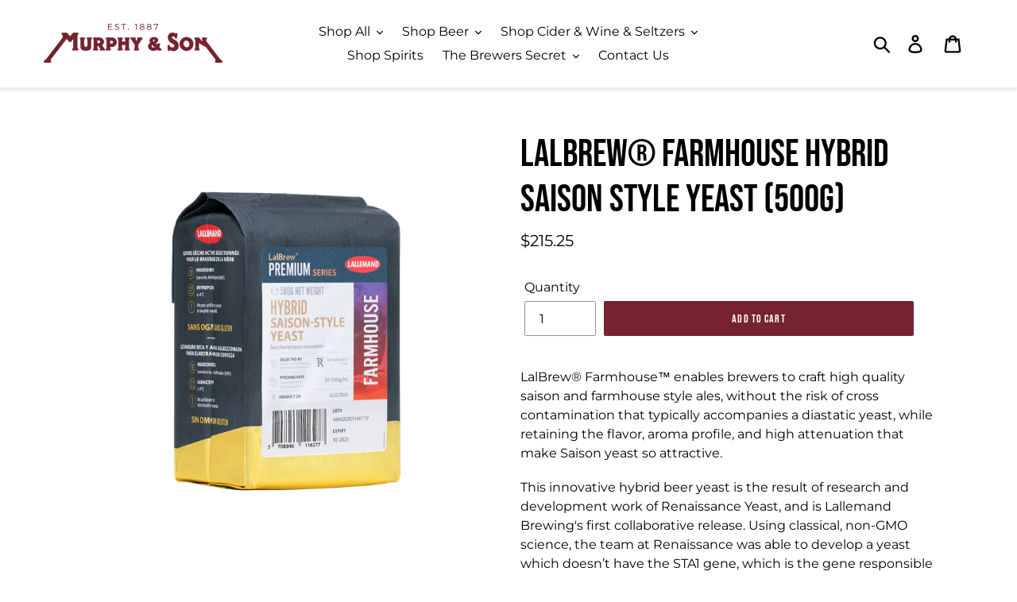

--- FILE ---
content_type: text/html; charset=utf-8
request_url: https://brewing-products.com/products/lalbrew-farmhouse-brewers-yeast-500g
body_size: 28341
content:
<!doctype html>
<html class="no-js" lang="en">
<head>
  <script type="application/vnd.locksmith+json" data-locksmith>{"version":"v256","locked":true,"initialized":true,"scope":"product","access_granted":false,"access_denied":true,"requires_customer":true,"manual_lock":true,"remote_lock":false,"has_timeout":false,"remote_rendered":null,"hide_resource":false,"hide_links_to_resource":false,"transparent":true,"locks":{"all":[186970],"opened":[]},"keys":[],"keys_signature":"794330689a607ff349797ce25ea307e687fbacd11dca8b86af92048df8cb560a","state":{"template":"product","theme":133733384379,"product":"lalbrew-farmhouse-brewers-yeast-500g","collection":"all","page":null,"blog":null,"article":null,"app":null},"now":1769986717,"path":"\/collections\/all\/products\/lalbrew-farmhouse-brewers-yeast-500g","locale_root_url":"\/","canonical_url":"https:\/\/brewing-products.com\/products\/lalbrew-farmhouse-brewers-yeast-500g","customer_id":null,"customer_id_signature":"794330689a607ff349797ce25ea307e687fbacd11dca8b86af92048df8cb560a","cart":null}</script><script data-locksmith>!function(){undefined;!function(){var s=window.Locksmith={},e=document.querySelector('script[type="application/vnd.locksmith+json"]'),n=e&&e.innerHTML;if(s.state={},s.util={},s.loading=!1,n)try{s.state=JSON.parse(n)}catch(d){}if(document.addEventListener&&document.querySelector){var o,i,a,t=[76,79,67,75,83,77,73,84,72,49,49],c=function(){i=t.slice(0)},l="style",r=function(e){e&&27!==e.keyCode&&"click"!==e.type||(document.removeEventListener("keydown",r),document.removeEventListener("click",r),o&&document.body.removeChild(o),o=null)};c(),document.addEventListener("keyup",function(e){if(e.keyCode===i[0]){if(clearTimeout(a),i.shift(),0<i.length)return void(a=setTimeout(c,1e3));c(),r(),(o=document.createElement("div"))[l].width="50%",o[l].maxWidth="1000px",o[l].height="85%",o[l].border="1px rgba(0, 0, 0, 0.2) solid",o[l].background="rgba(255, 255, 255, 0.99)",o[l].borderRadius="4px",o[l].position="fixed",o[l].top="50%",o[l].left="50%",o[l].transform="translateY(-50%) translateX(-50%)",o[l].boxShadow="0 2px 5px rgba(0, 0, 0, 0.3), 0 0 100vh 100vw rgba(0, 0, 0, 0.5)",o[l].zIndex="2147483645";var t=document.createElement("textarea");t.value=JSON.stringify(JSON.parse(n),null,2),t[l].border="none",t[l].display="block",t[l].boxSizing="border-box",t[l].width="100%",t[l].height="100%",t[l].background="transparent",t[l].padding="22px",t[l].fontFamily="monospace",t[l].fontSize="14px",t[l].color="#333",t[l].resize="none",t[l].outline="none",t.readOnly=!0,o.appendChild(t),document.body.appendChild(o),t.addEventListener("click",function(e){e.stopImmediatePropagation()}),t.select(),document.addEventListener("keydown",r),document.addEventListener("click",r)}})}s.isEmbedded=-1!==window.location.search.indexOf("_ab=0&_fd=0&_sc=1"),s.path=s.state.path||window.location.pathname,s.basePath=s.state.locale_root_url.concat("/apps/locksmith").replace(/^\/\//,"/"),s.reloading=!1,s.util.console=window.console||{log:function(){},error:function(){}},s.util.makeUrl=function(e,t){var n,o=s.basePath+e,i=[],a=s.cache();for(n in a)i.push(n+"="+encodeURIComponent(a[n]));for(n in t)i.push(n+"="+encodeURIComponent(t[n]));return s.state.customer_id&&(i.push("customer_id="+encodeURIComponent(s.state.customer_id)),i.push("customer_id_signature="+encodeURIComponent(s.state.customer_id_signature))),o+=(-1===o.indexOf("?")?"?":"&")+i.join("&")},s._initializeCallbacks=[],s.on=function(e,t){if("initialize"!==e)throw'Locksmith.on() currently only supports the "initialize" event';s._initializeCallbacks.push(t)},s.initializeSession=function(e){if(!s.isEmbedded){var t=!1,n=!0,o=!0;(e=e||{}).silent&&(o=n=!(t=!0)),s.ping({silent:t,spinner:n,reload:o,callback:function(){s._initializeCallbacks.forEach(function(e){e()})}})}},s.cache=function(e){var t={};try{var n=function i(e){return(document.cookie.match("(^|; )"+e+"=([^;]*)")||0)[2]};t=JSON.parse(decodeURIComponent(n("locksmith-params")||"{}"))}catch(d){}if(e){for(var o in e)t[o]=e[o];document.cookie="locksmith-params=; expires=Thu, 01 Jan 1970 00:00:00 GMT; path=/",document.cookie="locksmith-params="+encodeURIComponent(JSON.stringify(t))+"; path=/"}return t},s.cache.cart=s.state.cart,s.cache.cartLastSaved=null,s.params=s.cache(),s.util.reload=function(){s.reloading=!0;try{window.location.href=window.location.href.replace(/#.*/,"")}catch(d){s.util.console.error("Preferred reload method failed",d),window.location.reload()}},s.cache.saveCart=function(e){if(!s.cache.cart||s.cache.cart===s.cache.cartLastSaved)return e?e():null;var t=s.cache.cartLastSaved;s.cache.cartLastSaved=s.cache.cart,fetch("/cart/update.js",{method:"POST",headers:{"Content-Type":"application/json",Accept:"application/json"},body:JSON.stringify({attributes:{locksmith:s.cache.cart}})}).then(function(e){if(!e.ok)throw new Error("Cart update failed: "+e.status);return e.json()}).then(function(){e&&e()})["catch"](function(e){if(s.cache.cartLastSaved=t,!s.reloading)throw e})},s.util.spinnerHTML='<style>body{background:#FFF}@keyframes spin{from{transform:rotate(0deg)}to{transform:rotate(360deg)}}#loading{display:flex;width:100%;height:50vh;color:#777;align-items:center;justify-content:center}#loading .spinner{display:block;animation:spin 600ms linear infinite;position:relative;width:50px;height:50px}#loading .spinner-ring{stroke:currentColor;stroke-dasharray:100%;stroke-width:2px;stroke-linecap:round;fill:none}</style><div id="loading"><div class="spinner"><svg width="100%" height="100%"><svg preserveAspectRatio="xMinYMin"><circle class="spinner-ring" cx="50%" cy="50%" r="45%"></circle></svg></svg></div></div>',s.util.clobberBody=function(e){document.body.innerHTML=e},s.util.clobberDocument=function(e){e.responseText&&(e=e.responseText),document.documentElement&&document.removeChild(document.documentElement);var t=document.open("text/html","replace");t.writeln(e),t.close(),setTimeout(function(){var e=t.querySelector("[autofocus]");e&&e.focus()},100)},s.util.serializeForm=function(e){if(e&&"FORM"===e.nodeName){var t,n,o={};for(t=e.elements.length-1;0<=t;t-=1)if(""!==e.elements[t].name)switch(e.elements[t].nodeName){case"INPUT":switch(e.elements[t].type){default:case"text":case"hidden":case"password":case"button":case"reset":case"submit":o[e.elements[t].name]=e.elements[t].value;break;case"checkbox":case"radio":e.elements[t].checked&&(o[e.elements[t].name]=e.elements[t].value);break;case"file":}break;case"TEXTAREA":o[e.elements[t].name]=e.elements[t].value;break;case"SELECT":switch(e.elements[t].type){case"select-one":o[e.elements[t].name]=e.elements[t].value;break;case"select-multiple":for(n=e.elements[t].options.length-1;0<=n;n-=1)e.elements[t].options[n].selected&&(o[e.elements[t].name]=e.elements[t].options[n].value)}break;case"BUTTON":switch(e.elements[t].type){case"reset":case"submit":case"button":o[e.elements[t].name]=e.elements[t].value}}return o}},s.util.on=function(e,a,s,t){t=t||document;var c="locksmith-"+e+a,n=function(e){var t=e.target,n=e.target.parentElement,o=t&&t.className&&(t.className.baseVal||t.className)||"",i=n&&n.className&&(n.className.baseVal||n.className)||"";("string"==typeof o&&-1!==o.split(/\s+/).indexOf(a)||"string"==typeof i&&-1!==i.split(/\s+/).indexOf(a))&&!e[c]&&(e[c]=!0,s(e))};t.attachEvent?t.attachEvent(e,n):t.addEventListener(e,n,!1)},s.util.enableActions=function(e){s.util.on("click","locksmith-action",function(e){e.preventDefault();var t=e.target;t.dataset.confirmWith&&!confirm(t.dataset.confirmWith)||(t.disabled=!0,t.innerText=t.dataset.disableWith,s.post("/action",t.dataset.locksmithParams,{spinner:!1,type:"text",success:function(e){(e=JSON.parse(e.responseText)).message&&alert(e.message),s.util.reload()}}))},e)},s.util.inject=function(e,t){var n=["data","locksmith","append"];if(-1!==t.indexOf(n.join("-"))){var o=document.createElement("div");o.innerHTML=t,e.appendChild(o)}else e.innerHTML=t;var i,a,s=e.querySelectorAll("script");for(a=0;a<s.length;++a){i=s[a];var c=document.createElement("script");if(i.type&&(c.type=i.type),i.src)c.src=i.src;else{var l=document.createTextNode(i.innerHTML);c.appendChild(l)}e.appendChild(c)}var r=e.querySelector("[autofocus]");r&&r.focus()},s.post=function(e,t,n){!1!==(n=n||{}).spinner&&s.util.clobberBody(s.util.spinnerHTML);var o={};n.container===document?(o.layout=1,n.success=function(e){s.util.clobberDocument(e)}):n.container&&(o.layout=0,n.success=function(e){var t=document.getElementById(n.container);s.util.inject(t,e),t.id===t.firstChild.id&&t.parentElement.replaceChild(t.firstChild,t)}),n.form_type&&(t.form_type=n.form_type),n.include_layout_classes!==undefined&&(t.include_layout_classes=n.include_layout_classes),n.lock_id!==undefined&&(t.lock_id=n.lock_id),s.loading=!0;var i=s.util.makeUrl(e,o),a="json"===n.type||"text"===n.type;fetch(i,{method:"POST",headers:{"Content-Type":"application/json",Accept:a?"application/json":"text/html"},body:JSON.stringify(t)}).then(function(e){if(!e.ok)throw new Error("Request failed: "+e.status);return e.text()}).then(function(e){var t=n.success||s.util.clobberDocument;t(a?{responseText:e}:e)})["catch"](function(e){if(!s.reloading)if("dashboard.weglot.com"!==window.location.host){if(!n.silent)throw alert("Something went wrong! Please refresh and try again."),e;console.error(e)}else console.error(e)})["finally"](function(){s.loading=!1})},s.postResource=function(e,t){e.path=s.path,e.search=window.location.search,e.state=s.state,e.passcode&&(e.passcode=e.passcode.trim()),e.email&&(e.email=e.email.trim()),e.state.cart=s.cache.cart,e.locksmith_json=s.jsonTag,e.locksmith_json_signature=s.jsonTagSignature,s.post("/resource",e,t)},s.ping=function(e){if(!s.isEmbedded){e=e||{};s.post("/ping",{path:s.path,search:window.location.search,state:s.state},{spinner:!!e.spinner,silent:"undefined"==typeof e.silent||e.silent,type:"text",success:function(e){e&&e.responseText?(e=JSON.parse(e.responseText)).messages&&0<e.messages.length&&s.showMessages(e.messages):console.error("[Locksmith] Invalid result in ping callback:",e)}})}},s.timeoutMonitor=function(){var e=s.cache.cart;s.ping({callback:function(){e!==s.cache.cart||setTimeout(function(){s.timeoutMonitor()},6e4)}})},s.showMessages=function(e){var t=document.createElement("div");t.style.position="fixed",t.style.left=0,t.style.right=0,t.style.bottom="-50px",t.style.opacity=0,t.style.background="#191919",t.style.color="#ddd",t.style.transition="bottom 0.2s, opacity 0.2s",t.style.zIndex=999999,t.innerHTML="        <style>          .locksmith-ab .locksmith-b { display: none; }          .locksmith-ab.toggled .locksmith-b { display: flex; }          .locksmith-ab.toggled .locksmith-a { display: none; }          .locksmith-flex { display: flex; flex-wrap: wrap; justify-content: space-between; align-items: center; padding: 10px 20px; }          .locksmith-message + .locksmith-message { border-top: 1px #555 solid; }          .locksmith-message a { color: inherit; font-weight: bold; }          .locksmith-message a:hover { color: inherit; opacity: 0.8; }          a.locksmith-ab-toggle { font-weight: inherit; text-decoration: underline; }          .locksmith-text { flex-grow: 1; }          .locksmith-cta { flex-grow: 0; text-align: right; }          .locksmith-cta button { transform: scale(0.8); transform-origin: left; }          .locksmith-cta > * { display: block; }          .locksmith-cta > * + * { margin-top: 10px; }          .locksmith-message a.locksmith-close { flex-grow: 0; text-decoration: none; margin-left: 15px; font-size: 30px; font-family: monospace; display: block; padding: 2px 10px; }                    @media screen and (max-width: 600px) {            .locksmith-wide-only { display: none !important; }            .locksmith-flex { padding: 0 15px; }            .locksmith-flex > * { margin-top: 5px; margin-bottom: 5px; }            .locksmith-cta { text-align: left; }          }                    @media screen and (min-width: 601px) {            .locksmith-narrow-only { display: none !important; }          }        </style>      "+e.map(function(e){return'<div class="locksmith-message">'+e+"</div>"}).join(""),document.body.appendChild(t),document.body.style.position="relative",document.body.parentElement.style.paddingBottom=t.offsetHeight+"px",setTimeout(function(){t.style.bottom=0,t.style.opacity=1},50),s.util.on("click","locksmith-ab-toggle",function(e){e.preventDefault();for(var t=e.target.parentElement;-1===t.className.split(" ").indexOf("locksmith-ab");)t=t.parentElement;-1!==t.className.split(" ").indexOf("toggled")?t.className=t.className.replace("toggled",""):t.className=t.className+" toggled"}),s.util.enableActions(t)}}()}();</script>
      <script data-locksmith>Locksmith.cache.cart=null</script>

  <script data-locksmith>Locksmith.jsonTag="{\"version\":\"v256\",\"locked\":true,\"initialized\":true,\"scope\":\"product\",\"access_granted\":false,\"access_denied\":true,\"requires_customer\":true,\"manual_lock\":true,\"remote_lock\":false,\"has_timeout\":false,\"remote_rendered\":null,\"hide_resource\":false,\"hide_links_to_resource\":false,\"transparent\":true,\"locks\":{\"all\":[186970],\"opened\":[]},\"keys\":[],\"keys_signature\":\"794330689a607ff349797ce25ea307e687fbacd11dca8b86af92048df8cb560a\",\"state\":{\"template\":\"product\",\"theme\":133733384379,\"product\":\"lalbrew-farmhouse-brewers-yeast-500g\",\"collection\":\"all\",\"page\":null,\"blog\":null,\"article\":null,\"app\":null},\"now\":1769986717,\"path\":\"\\\/collections\\\/all\\\/products\\\/lalbrew-farmhouse-brewers-yeast-500g\",\"locale_root_url\":\"\\\/\",\"canonical_url\":\"https:\\\/\\\/brewing-products.com\\\/products\\\/lalbrew-farmhouse-brewers-yeast-500g\",\"customer_id\":null,\"customer_id_signature\":\"794330689a607ff349797ce25ea307e687fbacd11dca8b86af92048df8cb560a\",\"cart\":null}";Locksmith.jsonTagSignature="d6c32d84489ce30614be29d6731dc0f202b4fda0f34ebc288a44066872251b29"</script>
  
  
  <meta charset="utf-8">
  <meta http-equiv="X-UA-Compatible" content="IE=edge,chrome=1">
  <meta name="viewport" content="width=device-width,initial-scale=1">
  <meta name="theme-color" content="#76232f">
  <link rel="canonical" href="https://brewing-products.com/products/lalbrew-farmhouse-brewers-yeast-500g"><link rel="shortcut icon" href="//brewing-products.com/cdn/shop/files/favicon_32x32.jpg?v=1613537211" type="image/png"><title>LalBrew® Farmhouse Hybrid Saison Style Yeast (500g)
&ndash; Murphy &amp; Son Inc.</title><meta name="description" content="LalBrew® Farmhouse™ enables brewers to craft high quality saison and farmhouse style ales, without the risk of cross contamination that typically accompanies a diastatic yeast, while retaining the flavor, aroma profile, and high attenuation that make Saison yeast so attractive. This innovative hybrid beer yeast is the ">
<!-- /snippets/social-meta-tags.liquid -->




<meta property="og:site_name" content="Murphy &amp; Son Inc.">
<meta property="og:url" content="https://brewing-products.com/products/lalbrew-farmhouse-brewers-yeast-500g"><meta property="og:title" content="LalBrew® Farmhouse Hybrid Saison Style Yeast (500g)">
<meta property="og:type" content="product">
<meta property="og:description" content="LalBrew® Farmhouse™ enables brewers to craft high quality saison and farmhouse style ales, without the risk of cross contamination that typically accompanies a diastatic yeast, while retaining the flavor, aroma profile, and high attenuation that make Saison yeast so attractive. This innovative hybrid beer yeast is the ">




<meta property="og:image" content="http://brewing-products.com/cdn/shop/products/lalbrew_1200x1200.png?v=1625058115"><meta property="og:image" content="http://brewing-products.com/cdn/shop/products/farmhouse-flavor-wheel_1200x1200.png?v=1625058145">
<meta property="og:image:secure_url" content="https://brewing-products.com/cdn/shop/products/lalbrew_1200x1200.png?v=1625058115"><meta property="og:image:secure_url" content="https://brewing-products.com/cdn/shop/products/farmhouse-flavor-wheel_1200x1200.png?v=1625058145">


<meta name="twitter:card" content="summary_large_image"><meta name="twitter:title" content="LalBrew® Farmhouse Hybrid Saison Style Yeast (500g)">
<meta name="twitter:description" content="LalBrew® Farmhouse™ enables brewers to craft high quality saison and farmhouse style ales, without the risk of cross contamination that typically accompanies a diastatic yeast, while retaining the flavor, aroma profile, and high attenuation that make Saison yeast so attractive. This innovative hybrid beer yeast is the ">


  <link href="//brewing-products.com/cdn/shop/t/10/assets/theme.scss.css?v=144079201801803429271763457429" rel="stylesheet" type="text/css" media="all" />


  <script>
    var theme = {
      strings: {
        addToCart: "Add to cart",
        soldOut: "Sold out",
        unavailable: "Unavailable",
        regularPrice: "Regular price",
        sale: "Sale",
        showMore: "Show More",
        showLess: "Show Less",
        addressError: "Error looking up that address",
        addressNoResults: "No results for that address",
        addressQueryLimit: "You have exceeded the Google API usage limit. Consider upgrading to a \u003ca href=\"https:\/\/developers.google.com\/maps\/premium\/usage-limits\"\u003ePremium Plan\u003c\/a\u003e.",
        authError: "There was a problem authenticating your Google Maps account.",
        newWindow: "Opens in a new window.",
        external: "Opens external website.",
        newWindowExternal: "Opens external website in a new window."
      },
      moneyFormat: "${{amount}}"
    }

    document.documentElement.className = document.documentElement.className.replace('no-js', 'js');
  </script><script src="//brewing-products.com/cdn/shop/t/10/assets/lazysizes.js?v=68441465964607740661702385578" async="async"></script>
  <script src="//brewing-products.com/cdn/shop/t/10/assets/vendor.js?v=12001839194546984181702385578" defer="defer"></script>
  <script src="//brewing-products.com/cdn/shop/t/10/assets/theme.js?v=133905506117655703681702385578" defer="defer"></script>

  <!-- "snippets/buddha-megamenu-before.liquid" was not rendered, the associated app was uninstalled -->
  <!-- "snippets/buddha-megamenu.liquid" was not rendered, the associated app was uninstalled -->
  <script>window.performance && window.performance.mark && window.performance.mark('shopify.content_for_header.start');</script><meta id="shopify-digital-wallet" name="shopify-digital-wallet" content="/9262202959/digital_wallets/dialog">
<meta name="shopify-checkout-api-token" content="d5f5647abaffa0e96b22dcf4aed41cfc">
<meta id="in-context-paypal-metadata" data-shop-id="9262202959" data-venmo-supported="false" data-environment="production" data-locale="en_US" data-paypal-v4="true" data-currency="USD">
<link href="https://brewing-products.com/products/lalbrew-farmhouse-brewers-yeast-500g">
<script async="async" src="/checkouts/internal/preloads.js?locale=en-US"></script>
<link rel="preconnect" href="https://shop.app" crossorigin="anonymous">
<script async="async" src="https://shop.app/checkouts/internal/preloads.js?locale=en-US&shop_id=9262202959" crossorigin="anonymous"></script>
<script id="shopify-features" type="application/json">{"accessToken":"d5f5647abaffa0e96b22dcf4aed41cfc","betas":["rich-media-storefront-analytics"],"domain":"brewing-products.com","predictiveSearch":true,"shopId":9262202959,"locale":"en"}</script>
<script>var Shopify = Shopify || {};
Shopify.shop = "murphy-son-inc.myshopify.com";
Shopify.locale = "en";
Shopify.currency = {"active":"USD","rate":"1.0"};
Shopify.country = "US";
Shopify.theme = {"name":"Debut - retail - December updates","id":133733384379,"schema_name":"Debut","schema_version":"11.2.3","theme_store_id":796,"role":"main"};
Shopify.theme.handle = "null";
Shopify.theme.style = {"id":null,"handle":null};
Shopify.cdnHost = "brewing-products.com/cdn";
Shopify.routes = Shopify.routes || {};
Shopify.routes.root = "/";</script>
<script type="module">!function(o){(o.Shopify=o.Shopify||{}).modules=!0}(window);</script>
<script>!function(o){function n(){var o=[];function n(){o.push(Array.prototype.slice.apply(arguments))}return n.q=o,n}var t=o.Shopify=o.Shopify||{};t.loadFeatures=n(),t.autoloadFeatures=n()}(window);</script>
<script>
  window.ShopifyPay = window.ShopifyPay || {};
  window.ShopifyPay.apiHost = "shop.app\/pay";
  window.ShopifyPay.redirectState = null;
</script>
<script id="shop-js-analytics" type="application/json">{"pageType":"product"}</script>
<script defer="defer" async type="module" src="//brewing-products.com/cdn/shopifycloud/shop-js/modules/v2/client.init-shop-cart-sync_BN7fPSNr.en.esm.js"></script>
<script defer="defer" async type="module" src="//brewing-products.com/cdn/shopifycloud/shop-js/modules/v2/chunk.common_Cbph3Kss.esm.js"></script>
<script defer="defer" async type="module" src="//brewing-products.com/cdn/shopifycloud/shop-js/modules/v2/chunk.modal_DKumMAJ1.esm.js"></script>
<script type="module">
  await import("//brewing-products.com/cdn/shopifycloud/shop-js/modules/v2/client.init-shop-cart-sync_BN7fPSNr.en.esm.js");
await import("//brewing-products.com/cdn/shopifycloud/shop-js/modules/v2/chunk.common_Cbph3Kss.esm.js");
await import("//brewing-products.com/cdn/shopifycloud/shop-js/modules/v2/chunk.modal_DKumMAJ1.esm.js");

  window.Shopify.SignInWithShop?.initShopCartSync?.({"fedCMEnabled":true,"windoidEnabled":true});

</script>
<script>
  window.Shopify = window.Shopify || {};
  if (!window.Shopify.featureAssets) window.Shopify.featureAssets = {};
  window.Shopify.featureAssets['shop-js'] = {"shop-cart-sync":["modules/v2/client.shop-cart-sync_CJVUk8Jm.en.esm.js","modules/v2/chunk.common_Cbph3Kss.esm.js","modules/v2/chunk.modal_DKumMAJ1.esm.js"],"init-fed-cm":["modules/v2/client.init-fed-cm_7Fvt41F4.en.esm.js","modules/v2/chunk.common_Cbph3Kss.esm.js","modules/v2/chunk.modal_DKumMAJ1.esm.js"],"init-shop-email-lookup-coordinator":["modules/v2/client.init-shop-email-lookup-coordinator_Cc088_bR.en.esm.js","modules/v2/chunk.common_Cbph3Kss.esm.js","modules/v2/chunk.modal_DKumMAJ1.esm.js"],"init-windoid":["modules/v2/client.init-windoid_hPopwJRj.en.esm.js","modules/v2/chunk.common_Cbph3Kss.esm.js","modules/v2/chunk.modal_DKumMAJ1.esm.js"],"shop-button":["modules/v2/client.shop-button_B0jaPSNF.en.esm.js","modules/v2/chunk.common_Cbph3Kss.esm.js","modules/v2/chunk.modal_DKumMAJ1.esm.js"],"shop-cash-offers":["modules/v2/client.shop-cash-offers_DPIskqss.en.esm.js","modules/v2/chunk.common_Cbph3Kss.esm.js","modules/v2/chunk.modal_DKumMAJ1.esm.js"],"shop-toast-manager":["modules/v2/client.shop-toast-manager_CK7RT69O.en.esm.js","modules/v2/chunk.common_Cbph3Kss.esm.js","modules/v2/chunk.modal_DKumMAJ1.esm.js"],"init-shop-cart-sync":["modules/v2/client.init-shop-cart-sync_BN7fPSNr.en.esm.js","modules/v2/chunk.common_Cbph3Kss.esm.js","modules/v2/chunk.modal_DKumMAJ1.esm.js"],"init-customer-accounts-sign-up":["modules/v2/client.init-customer-accounts-sign-up_CfPf4CXf.en.esm.js","modules/v2/client.shop-login-button_DeIztwXF.en.esm.js","modules/v2/chunk.common_Cbph3Kss.esm.js","modules/v2/chunk.modal_DKumMAJ1.esm.js"],"pay-button":["modules/v2/client.pay-button_CgIwFSYN.en.esm.js","modules/v2/chunk.common_Cbph3Kss.esm.js","modules/v2/chunk.modal_DKumMAJ1.esm.js"],"init-customer-accounts":["modules/v2/client.init-customer-accounts_DQ3x16JI.en.esm.js","modules/v2/client.shop-login-button_DeIztwXF.en.esm.js","modules/v2/chunk.common_Cbph3Kss.esm.js","modules/v2/chunk.modal_DKumMAJ1.esm.js"],"avatar":["modules/v2/client.avatar_BTnouDA3.en.esm.js"],"init-shop-for-new-customer-accounts":["modules/v2/client.init-shop-for-new-customer-accounts_CsZy_esa.en.esm.js","modules/v2/client.shop-login-button_DeIztwXF.en.esm.js","modules/v2/chunk.common_Cbph3Kss.esm.js","modules/v2/chunk.modal_DKumMAJ1.esm.js"],"shop-follow-button":["modules/v2/client.shop-follow-button_BRMJjgGd.en.esm.js","modules/v2/chunk.common_Cbph3Kss.esm.js","modules/v2/chunk.modal_DKumMAJ1.esm.js"],"checkout-modal":["modules/v2/client.checkout-modal_B9Drz_yf.en.esm.js","modules/v2/chunk.common_Cbph3Kss.esm.js","modules/v2/chunk.modal_DKumMAJ1.esm.js"],"shop-login-button":["modules/v2/client.shop-login-button_DeIztwXF.en.esm.js","modules/v2/chunk.common_Cbph3Kss.esm.js","modules/v2/chunk.modal_DKumMAJ1.esm.js"],"lead-capture":["modules/v2/client.lead-capture_DXYzFM3R.en.esm.js","modules/v2/chunk.common_Cbph3Kss.esm.js","modules/v2/chunk.modal_DKumMAJ1.esm.js"],"shop-login":["modules/v2/client.shop-login_CA5pJqmO.en.esm.js","modules/v2/chunk.common_Cbph3Kss.esm.js","modules/v2/chunk.modal_DKumMAJ1.esm.js"],"payment-terms":["modules/v2/client.payment-terms_BxzfvcZJ.en.esm.js","modules/v2/chunk.common_Cbph3Kss.esm.js","modules/v2/chunk.modal_DKumMAJ1.esm.js"]};
</script>
<script>(function() {
  var isLoaded = false;
  function asyncLoad() {
    if (isLoaded) return;
    isLoaded = true;
    var urls = ["https:\/\/tabs.tkdigital.dev\/scripts\/ne_smart_tabs_bfb8ae99b7378ea5851a6ae350919f84.js?shop=murphy-son-inc.myshopify.com","\/\/shopify.privy.com\/widget.js?shop=murphy-son-inc.myshopify.com"];
    for (var i = 0; i < urls.length; i++) {
      var s = document.createElement('script');
      s.type = 'text/javascript';
      s.async = true;
      s.src = urls[i];
      var x = document.getElementsByTagName('script')[0];
      x.parentNode.insertBefore(s, x);
    }
  };
  if(window.attachEvent) {
    window.attachEvent('onload', asyncLoad);
  } else {
    window.addEventListener('load', asyncLoad, false);
  }
})();</script>
<script id="__st">var __st={"a":9262202959,"offset":-18000,"reqid":"d34417f8-20a6-4f14-9daf-153882833b86-1769986717","pageurl":"brewing-products.com\/products\/lalbrew-farmhouse-brewers-yeast-500g","u":"9f57c5749e85","p":"product","rtyp":"product","rid":6938996244667};</script>
<script>window.ShopifyPaypalV4VisibilityTracking = true;</script>
<script id="captcha-bootstrap">!function(){'use strict';const t='contact',e='account',n='new_comment',o=[[t,t],['blogs',n],['comments',n],[t,'customer']],c=[[e,'customer_login'],[e,'guest_login'],[e,'recover_customer_password'],[e,'create_customer']],r=t=>t.map((([t,e])=>`form[action*='/${t}']:not([data-nocaptcha='true']) input[name='form_type'][value='${e}']`)).join(','),a=t=>()=>t?[...document.querySelectorAll(t)].map((t=>t.form)):[];function s(){const t=[...o],e=r(t);return a(e)}const i='password',u='form_key',d=['recaptcha-v3-token','g-recaptcha-response','h-captcha-response',i],f=()=>{try{return window.sessionStorage}catch{return}},m='__shopify_v',_=t=>t.elements[u];function p(t,e,n=!1){try{const o=window.sessionStorage,c=JSON.parse(o.getItem(e)),{data:r}=function(t){const{data:e,action:n}=t;return t[m]||n?{data:e,action:n}:{data:t,action:n}}(c);for(const[e,n]of Object.entries(r))t.elements[e]&&(t.elements[e].value=n);n&&o.removeItem(e)}catch(o){console.error('form repopulation failed',{error:o})}}const l='form_type',E='cptcha';function T(t){t.dataset[E]=!0}const w=window,h=w.document,L='Shopify',v='ce_forms',y='captcha';let A=!1;((t,e)=>{const n=(g='f06e6c50-85a8-45c8-87d0-21a2b65856fe',I='https://cdn.shopify.com/shopifycloud/storefront-forms-hcaptcha/ce_storefront_forms_captcha_hcaptcha.v1.5.2.iife.js',D={infoText:'Protected by hCaptcha',privacyText:'Privacy',termsText:'Terms'},(t,e,n)=>{const o=w[L][v],c=o.bindForm;if(c)return c(t,g,e,D).then(n);var r;o.q.push([[t,g,e,D],n]),r=I,A||(h.body.append(Object.assign(h.createElement('script'),{id:'captcha-provider',async:!0,src:r})),A=!0)});var g,I,D;w[L]=w[L]||{},w[L][v]=w[L][v]||{},w[L][v].q=[],w[L][y]=w[L][y]||{},w[L][y].protect=function(t,e){n(t,void 0,e),T(t)},Object.freeze(w[L][y]),function(t,e,n,w,h,L){const[v,y,A,g]=function(t,e,n){const i=e?o:[],u=t?c:[],d=[...i,...u],f=r(d),m=r(i),_=r(d.filter((([t,e])=>n.includes(e))));return[a(f),a(m),a(_),s()]}(w,h,L),I=t=>{const e=t.target;return e instanceof HTMLFormElement?e:e&&e.form},D=t=>v().includes(t);t.addEventListener('submit',(t=>{const e=I(t);if(!e)return;const n=D(e)&&!e.dataset.hcaptchaBound&&!e.dataset.recaptchaBound,o=_(e),c=g().includes(e)&&(!o||!o.value);(n||c)&&t.preventDefault(),c&&!n&&(function(t){try{if(!f())return;!function(t){const e=f();if(!e)return;const n=_(t);if(!n)return;const o=n.value;o&&e.removeItem(o)}(t);const e=Array.from(Array(32),(()=>Math.random().toString(36)[2])).join('');!function(t,e){_(t)||t.append(Object.assign(document.createElement('input'),{type:'hidden',name:u})),t.elements[u].value=e}(t,e),function(t,e){const n=f();if(!n)return;const o=[...t.querySelectorAll(`input[type='${i}']`)].map((({name:t})=>t)),c=[...d,...o],r={};for(const[a,s]of new FormData(t).entries())c.includes(a)||(r[a]=s);n.setItem(e,JSON.stringify({[m]:1,action:t.action,data:r}))}(t,e)}catch(e){console.error('failed to persist form',e)}}(e),e.submit())}));const S=(t,e)=>{t&&!t.dataset[E]&&(n(t,e.some((e=>e===t))),T(t))};for(const o of['focusin','change'])t.addEventListener(o,(t=>{const e=I(t);D(e)&&S(e,y())}));const B=e.get('form_key'),M=e.get(l),P=B&&M;t.addEventListener('DOMContentLoaded',(()=>{const t=y();if(P)for(const e of t)e.elements[l].value===M&&p(e,B);[...new Set([...A(),...v().filter((t=>'true'===t.dataset.shopifyCaptcha))])].forEach((e=>S(e,t)))}))}(h,new URLSearchParams(w.location.search),n,t,e,['guest_login'])})(!0,!0)}();</script>
<script integrity="sha256-4kQ18oKyAcykRKYeNunJcIwy7WH5gtpwJnB7kiuLZ1E=" data-source-attribution="shopify.loadfeatures" defer="defer" src="//brewing-products.com/cdn/shopifycloud/storefront/assets/storefront/load_feature-a0a9edcb.js" crossorigin="anonymous"></script>
<script crossorigin="anonymous" defer="defer" src="//brewing-products.com/cdn/shopifycloud/storefront/assets/shopify_pay/storefront-65b4c6d7.js?v=20250812"></script>
<script data-source-attribution="shopify.dynamic_checkout.dynamic.init">var Shopify=Shopify||{};Shopify.PaymentButton=Shopify.PaymentButton||{isStorefrontPortableWallets:!0,init:function(){window.Shopify.PaymentButton.init=function(){};var t=document.createElement("script");t.src="https://brewing-products.com/cdn/shopifycloud/portable-wallets/latest/portable-wallets.en.js",t.type="module",document.head.appendChild(t)}};
</script>
<script data-source-attribution="shopify.dynamic_checkout.buyer_consent">
  function portableWalletsHideBuyerConsent(e){var t=document.getElementById("shopify-buyer-consent"),n=document.getElementById("shopify-subscription-policy-button");t&&n&&(t.classList.add("hidden"),t.setAttribute("aria-hidden","true"),n.removeEventListener("click",e))}function portableWalletsShowBuyerConsent(e){var t=document.getElementById("shopify-buyer-consent"),n=document.getElementById("shopify-subscription-policy-button");t&&n&&(t.classList.remove("hidden"),t.removeAttribute("aria-hidden"),n.addEventListener("click",e))}window.Shopify?.PaymentButton&&(window.Shopify.PaymentButton.hideBuyerConsent=portableWalletsHideBuyerConsent,window.Shopify.PaymentButton.showBuyerConsent=portableWalletsShowBuyerConsent);
</script>
<script data-source-attribution="shopify.dynamic_checkout.cart.bootstrap">document.addEventListener("DOMContentLoaded",(function(){function t(){return document.querySelector("shopify-accelerated-checkout-cart, shopify-accelerated-checkout")}if(t())Shopify.PaymentButton.init();else{new MutationObserver((function(e,n){t()&&(Shopify.PaymentButton.init(),n.disconnect())})).observe(document.body,{childList:!0,subtree:!0})}}));
</script>
<script id='scb4127' type='text/javascript' async='' src='https://brewing-products.com/cdn/shopifycloud/privacy-banner/storefront-banner.js'></script><link id="shopify-accelerated-checkout-styles" rel="stylesheet" media="screen" href="https://brewing-products.com/cdn/shopifycloud/portable-wallets/latest/accelerated-checkout-backwards-compat.css" crossorigin="anonymous">
<style id="shopify-accelerated-checkout-cart">
        #shopify-buyer-consent {
  margin-top: 1em;
  display: inline-block;
  width: 100%;
}

#shopify-buyer-consent.hidden {
  display: none;
}

#shopify-subscription-policy-button {
  background: none;
  border: none;
  padding: 0;
  text-decoration: underline;
  font-size: inherit;
  cursor: pointer;
}

#shopify-subscription-policy-button::before {
  box-shadow: none;
}

      </style>

<script>window.performance && window.performance.mark && window.performance.mark('shopify.content_for_header.end');</script><!-- "snippets/sca-quick-view-init.liquid" was not rendered, the associated app was uninstalled -->
  






<link href="https://monorail-edge.shopifysvc.com" rel="dns-prefetch">
<script>(function(){if ("sendBeacon" in navigator && "performance" in window) {try {var session_token_from_headers = performance.getEntriesByType('navigation')[0].serverTiming.find(x => x.name == '_s').description;} catch {var session_token_from_headers = undefined;}var session_cookie_matches = document.cookie.match(/_shopify_s=([^;]*)/);var session_token_from_cookie = session_cookie_matches && session_cookie_matches.length === 2 ? session_cookie_matches[1] : "";var session_token = session_token_from_headers || session_token_from_cookie || "";function handle_abandonment_event(e) {var entries = performance.getEntries().filter(function(entry) {return /monorail-edge.shopifysvc.com/.test(entry.name);});if (!window.abandonment_tracked && entries.length === 0) {window.abandonment_tracked = true;var currentMs = Date.now();var navigation_start = performance.timing.navigationStart;var payload = {shop_id: 9262202959,url: window.location.href,navigation_start,duration: currentMs - navigation_start,session_token,page_type: "product"};window.navigator.sendBeacon("https://monorail-edge.shopifysvc.com/v1/produce", JSON.stringify({schema_id: "online_store_buyer_site_abandonment/1.1",payload: payload,metadata: {event_created_at_ms: currentMs,event_sent_at_ms: currentMs}}));}}window.addEventListener('pagehide', handle_abandonment_event);}}());</script>
<script id="web-pixels-manager-setup">(function e(e,d,r,n,o){if(void 0===o&&(o={}),!Boolean(null===(a=null===(i=window.Shopify)||void 0===i?void 0:i.analytics)||void 0===a?void 0:a.replayQueue)){var i,a;window.Shopify=window.Shopify||{};var t=window.Shopify;t.analytics=t.analytics||{};var s=t.analytics;s.replayQueue=[],s.publish=function(e,d,r){return s.replayQueue.push([e,d,r]),!0};try{self.performance.mark("wpm:start")}catch(e){}var l=function(){var e={modern:/Edge?\/(1{2}[4-9]|1[2-9]\d|[2-9]\d{2}|\d{4,})\.\d+(\.\d+|)|Firefox\/(1{2}[4-9]|1[2-9]\d|[2-9]\d{2}|\d{4,})\.\d+(\.\d+|)|Chrom(ium|e)\/(9{2}|\d{3,})\.\d+(\.\d+|)|(Maci|X1{2}).+ Version\/(15\.\d+|(1[6-9]|[2-9]\d|\d{3,})\.\d+)([,.]\d+|)( \(\w+\)|)( Mobile\/\w+|) Safari\/|Chrome.+OPR\/(9{2}|\d{3,})\.\d+\.\d+|(CPU[ +]OS|iPhone[ +]OS|CPU[ +]iPhone|CPU IPhone OS|CPU iPad OS)[ +]+(15[._]\d+|(1[6-9]|[2-9]\d|\d{3,})[._]\d+)([._]\d+|)|Android:?[ /-](13[3-9]|1[4-9]\d|[2-9]\d{2}|\d{4,})(\.\d+|)(\.\d+|)|Android.+Firefox\/(13[5-9]|1[4-9]\d|[2-9]\d{2}|\d{4,})\.\d+(\.\d+|)|Android.+Chrom(ium|e)\/(13[3-9]|1[4-9]\d|[2-9]\d{2}|\d{4,})\.\d+(\.\d+|)|SamsungBrowser\/([2-9]\d|\d{3,})\.\d+/,legacy:/Edge?\/(1[6-9]|[2-9]\d|\d{3,})\.\d+(\.\d+|)|Firefox\/(5[4-9]|[6-9]\d|\d{3,})\.\d+(\.\d+|)|Chrom(ium|e)\/(5[1-9]|[6-9]\d|\d{3,})\.\d+(\.\d+|)([\d.]+$|.*Safari\/(?![\d.]+ Edge\/[\d.]+$))|(Maci|X1{2}).+ Version\/(10\.\d+|(1[1-9]|[2-9]\d|\d{3,})\.\d+)([,.]\d+|)( \(\w+\)|)( Mobile\/\w+|) Safari\/|Chrome.+OPR\/(3[89]|[4-9]\d|\d{3,})\.\d+\.\d+|(CPU[ +]OS|iPhone[ +]OS|CPU[ +]iPhone|CPU IPhone OS|CPU iPad OS)[ +]+(10[._]\d+|(1[1-9]|[2-9]\d|\d{3,})[._]\d+)([._]\d+|)|Android:?[ /-](13[3-9]|1[4-9]\d|[2-9]\d{2}|\d{4,})(\.\d+|)(\.\d+|)|Mobile Safari.+OPR\/([89]\d|\d{3,})\.\d+\.\d+|Android.+Firefox\/(13[5-9]|1[4-9]\d|[2-9]\d{2}|\d{4,})\.\d+(\.\d+|)|Android.+Chrom(ium|e)\/(13[3-9]|1[4-9]\d|[2-9]\d{2}|\d{4,})\.\d+(\.\d+|)|Android.+(UC? ?Browser|UCWEB|U3)[ /]?(15\.([5-9]|\d{2,})|(1[6-9]|[2-9]\d|\d{3,})\.\d+)\.\d+|SamsungBrowser\/(5\.\d+|([6-9]|\d{2,})\.\d+)|Android.+MQ{2}Browser\/(14(\.(9|\d{2,})|)|(1[5-9]|[2-9]\d|\d{3,})(\.\d+|))(\.\d+|)|K[Aa][Ii]OS\/(3\.\d+|([4-9]|\d{2,})\.\d+)(\.\d+|)/},d=e.modern,r=e.legacy,n=navigator.userAgent;return n.match(d)?"modern":n.match(r)?"legacy":"unknown"}(),u="modern"===l?"modern":"legacy",c=(null!=n?n:{modern:"",legacy:""})[u],f=function(e){return[e.baseUrl,"/wpm","/b",e.hashVersion,"modern"===e.buildTarget?"m":"l",".js"].join("")}({baseUrl:d,hashVersion:r,buildTarget:u}),m=function(e){var d=e.version,r=e.bundleTarget,n=e.surface,o=e.pageUrl,i=e.monorailEndpoint;return{emit:function(e){var a=e.status,t=e.errorMsg,s=(new Date).getTime(),l=JSON.stringify({metadata:{event_sent_at_ms:s},events:[{schema_id:"web_pixels_manager_load/3.1",payload:{version:d,bundle_target:r,page_url:o,status:a,surface:n,error_msg:t},metadata:{event_created_at_ms:s}}]});if(!i)return console&&console.warn&&console.warn("[Web Pixels Manager] No Monorail endpoint provided, skipping logging."),!1;try{return self.navigator.sendBeacon.bind(self.navigator)(i,l)}catch(e){}var u=new XMLHttpRequest;try{return u.open("POST",i,!0),u.setRequestHeader("Content-Type","text/plain"),u.send(l),!0}catch(e){return console&&console.warn&&console.warn("[Web Pixels Manager] Got an unhandled error while logging to Monorail."),!1}}}}({version:r,bundleTarget:l,surface:e.surface,pageUrl:self.location.href,monorailEndpoint:e.monorailEndpoint});try{o.browserTarget=l,function(e){var d=e.src,r=e.async,n=void 0===r||r,o=e.onload,i=e.onerror,a=e.sri,t=e.scriptDataAttributes,s=void 0===t?{}:t,l=document.createElement("script"),u=document.querySelector("head"),c=document.querySelector("body");if(l.async=n,l.src=d,a&&(l.integrity=a,l.crossOrigin="anonymous"),s)for(var f in s)if(Object.prototype.hasOwnProperty.call(s,f))try{l.dataset[f]=s[f]}catch(e){}if(o&&l.addEventListener("load",o),i&&l.addEventListener("error",i),u)u.appendChild(l);else{if(!c)throw new Error("Did not find a head or body element to append the script");c.appendChild(l)}}({src:f,async:!0,onload:function(){if(!function(){var e,d;return Boolean(null===(d=null===(e=window.Shopify)||void 0===e?void 0:e.analytics)||void 0===d?void 0:d.initialized)}()){var d=window.webPixelsManager.init(e)||void 0;if(d){var r=window.Shopify.analytics;r.replayQueue.forEach((function(e){var r=e[0],n=e[1],o=e[2];d.publishCustomEvent(r,n,o)})),r.replayQueue=[],r.publish=d.publishCustomEvent,r.visitor=d.visitor,r.initialized=!0}}},onerror:function(){return m.emit({status:"failed",errorMsg:"".concat(f," has failed to load")})},sri:function(e){var d=/^sha384-[A-Za-z0-9+/=]+$/;return"string"==typeof e&&d.test(e)}(c)?c:"",scriptDataAttributes:o}),m.emit({status:"loading"})}catch(e){m.emit({status:"failed",errorMsg:(null==e?void 0:e.message)||"Unknown error"})}}})({shopId: 9262202959,storefrontBaseUrl: "https://brewing-products.com",extensionsBaseUrl: "https://extensions.shopifycdn.com/cdn/shopifycloud/web-pixels-manager",monorailEndpoint: "https://monorail-edge.shopifysvc.com/unstable/produce_batch",surface: "storefront-renderer",enabledBetaFlags: ["2dca8a86"],webPixelsConfigList: [{"id":"shopify-app-pixel","configuration":"{}","eventPayloadVersion":"v1","runtimeContext":"STRICT","scriptVersion":"0450","apiClientId":"shopify-pixel","type":"APP","privacyPurposes":["ANALYTICS","MARKETING"]},{"id":"shopify-custom-pixel","eventPayloadVersion":"v1","runtimeContext":"LAX","scriptVersion":"0450","apiClientId":"shopify-pixel","type":"CUSTOM","privacyPurposes":["ANALYTICS","MARKETING"]}],isMerchantRequest: false,initData: {"shop":{"name":"Murphy \u0026 Son Inc.","paymentSettings":{"currencyCode":"USD"},"myshopifyDomain":"murphy-son-inc.myshopify.com","countryCode":"US","storefrontUrl":"https:\/\/brewing-products.com"},"customer":null,"cart":null,"checkout":null,"productVariants":[{"price":{"amount":215.25,"currencyCode":"USD"},"product":{"title":"LalBrew® Farmhouse Hybrid Saison Style Yeast (500g)","vendor":"Lallemand","id":"6938996244667","untranslatedTitle":"LalBrew® Farmhouse Hybrid Saison Style Yeast (500g)","url":"\/products\/lalbrew-farmhouse-brewers-yeast-500g","type":"Yeast"},"id":"40779603574971","image":{"src":"\/\/brewing-products.com\/cdn\/shop\/products\/lalbrew.png?v=1625058115"},"sku":"Y-FARMHOUSE-500G","title":"Default Title","untranslatedTitle":"Default Title"}],"purchasingCompany":null},},"https://brewing-products.com/cdn","1d2a099fw23dfb22ep557258f5m7a2edbae",{"modern":"","legacy":""},{"shopId":"9262202959","storefrontBaseUrl":"https:\/\/brewing-products.com","extensionBaseUrl":"https:\/\/extensions.shopifycdn.com\/cdn\/shopifycloud\/web-pixels-manager","surface":"storefront-renderer","enabledBetaFlags":"[\"2dca8a86\"]","isMerchantRequest":"false","hashVersion":"1d2a099fw23dfb22ep557258f5m7a2edbae","publish":"custom","events":"[[\"page_viewed\",{}],[\"product_viewed\",{\"productVariant\":{\"price\":{\"amount\":215.25,\"currencyCode\":\"USD\"},\"product\":{\"title\":\"LalBrew® Farmhouse Hybrid Saison Style Yeast (500g)\",\"vendor\":\"Lallemand\",\"id\":\"6938996244667\",\"untranslatedTitle\":\"LalBrew® Farmhouse Hybrid Saison Style Yeast (500g)\",\"url\":\"\/products\/lalbrew-farmhouse-brewers-yeast-500g\",\"type\":\"Yeast\"},\"id\":\"40779603574971\",\"image\":{\"src\":\"\/\/brewing-products.com\/cdn\/shop\/products\/lalbrew.png?v=1625058115\"},\"sku\":\"Y-FARMHOUSE-500G\",\"title\":\"Default Title\",\"untranslatedTitle\":\"Default Title\"}}]]"});</script><script>
  window.ShopifyAnalytics = window.ShopifyAnalytics || {};
  window.ShopifyAnalytics.meta = window.ShopifyAnalytics.meta || {};
  window.ShopifyAnalytics.meta.currency = 'USD';
  var meta = {"product":{"id":6938996244667,"gid":"gid:\/\/shopify\/Product\/6938996244667","vendor":"Lallemand","type":"Yeast","handle":"lalbrew-farmhouse-brewers-yeast-500g","variants":[{"id":40779603574971,"price":21525,"name":"LalBrew® Farmhouse Hybrid Saison Style Yeast (500g)","public_title":null,"sku":"Y-FARMHOUSE-500G"}],"remote":false},"page":{"pageType":"product","resourceType":"product","resourceId":6938996244667,"requestId":"d34417f8-20a6-4f14-9daf-153882833b86-1769986717"}};
  for (var attr in meta) {
    window.ShopifyAnalytics.meta[attr] = meta[attr];
  }
</script>
<script class="analytics">
  (function () {
    var customDocumentWrite = function(content) {
      var jquery = null;

      if (window.jQuery) {
        jquery = window.jQuery;
      } else if (window.Checkout && window.Checkout.$) {
        jquery = window.Checkout.$;
      }

      if (jquery) {
        jquery('body').append(content);
      }
    };

    var hasLoggedConversion = function(token) {
      if (token) {
        return document.cookie.indexOf('loggedConversion=' + token) !== -1;
      }
      return false;
    }

    var setCookieIfConversion = function(token) {
      if (token) {
        var twoMonthsFromNow = new Date(Date.now());
        twoMonthsFromNow.setMonth(twoMonthsFromNow.getMonth() + 2);

        document.cookie = 'loggedConversion=' + token + '; expires=' + twoMonthsFromNow;
      }
    }

    var trekkie = window.ShopifyAnalytics.lib = window.trekkie = window.trekkie || [];
    if (trekkie.integrations) {
      return;
    }
    trekkie.methods = [
      'identify',
      'page',
      'ready',
      'track',
      'trackForm',
      'trackLink'
    ];
    trekkie.factory = function(method) {
      return function() {
        var args = Array.prototype.slice.call(arguments);
        args.unshift(method);
        trekkie.push(args);
        return trekkie;
      };
    };
    for (var i = 0; i < trekkie.methods.length; i++) {
      var key = trekkie.methods[i];
      trekkie[key] = trekkie.factory(key);
    }
    trekkie.load = function(config) {
      trekkie.config = config || {};
      trekkie.config.initialDocumentCookie = document.cookie;
      var first = document.getElementsByTagName('script')[0];
      var script = document.createElement('script');
      script.type = 'text/javascript';
      script.onerror = function(e) {
        var scriptFallback = document.createElement('script');
        scriptFallback.type = 'text/javascript';
        scriptFallback.onerror = function(error) {
                var Monorail = {
      produce: function produce(monorailDomain, schemaId, payload) {
        var currentMs = new Date().getTime();
        var event = {
          schema_id: schemaId,
          payload: payload,
          metadata: {
            event_created_at_ms: currentMs,
            event_sent_at_ms: currentMs
          }
        };
        return Monorail.sendRequest("https://" + monorailDomain + "/v1/produce", JSON.stringify(event));
      },
      sendRequest: function sendRequest(endpointUrl, payload) {
        // Try the sendBeacon API
        if (window && window.navigator && typeof window.navigator.sendBeacon === 'function' && typeof window.Blob === 'function' && !Monorail.isIos12()) {
          var blobData = new window.Blob([payload], {
            type: 'text/plain'
          });

          if (window.navigator.sendBeacon(endpointUrl, blobData)) {
            return true;
          } // sendBeacon was not successful

        } // XHR beacon

        var xhr = new XMLHttpRequest();

        try {
          xhr.open('POST', endpointUrl);
          xhr.setRequestHeader('Content-Type', 'text/plain');
          xhr.send(payload);
        } catch (e) {
          console.log(e);
        }

        return false;
      },
      isIos12: function isIos12() {
        return window.navigator.userAgent.lastIndexOf('iPhone; CPU iPhone OS 12_') !== -1 || window.navigator.userAgent.lastIndexOf('iPad; CPU OS 12_') !== -1;
      }
    };
    Monorail.produce('monorail-edge.shopifysvc.com',
      'trekkie_storefront_load_errors/1.1',
      {shop_id: 9262202959,
      theme_id: 133733384379,
      app_name: "storefront",
      context_url: window.location.href,
      source_url: "//brewing-products.com/cdn/s/trekkie.storefront.c59ea00e0474b293ae6629561379568a2d7c4bba.min.js"});

        };
        scriptFallback.async = true;
        scriptFallback.src = '//brewing-products.com/cdn/s/trekkie.storefront.c59ea00e0474b293ae6629561379568a2d7c4bba.min.js';
        first.parentNode.insertBefore(scriptFallback, first);
      };
      script.async = true;
      script.src = '//brewing-products.com/cdn/s/trekkie.storefront.c59ea00e0474b293ae6629561379568a2d7c4bba.min.js';
      first.parentNode.insertBefore(script, first);
    };
    trekkie.load(
      {"Trekkie":{"appName":"storefront","development":false,"defaultAttributes":{"shopId":9262202959,"isMerchantRequest":null,"themeId":133733384379,"themeCityHash":"17896985036786934567","contentLanguage":"en","currency":"USD","eventMetadataId":"a539312d-c1e3-4be8-97d5-ce3ff680caf3"},"isServerSideCookieWritingEnabled":true,"monorailRegion":"shop_domain","enabledBetaFlags":["65f19447","b5387b81"]},"Session Attribution":{},"S2S":{"facebookCapiEnabled":false,"source":"trekkie-storefront-renderer","apiClientId":580111}}
    );

    var loaded = false;
    trekkie.ready(function() {
      if (loaded) return;
      loaded = true;

      window.ShopifyAnalytics.lib = window.trekkie;

      var originalDocumentWrite = document.write;
      document.write = customDocumentWrite;
      try { window.ShopifyAnalytics.merchantGoogleAnalytics.call(this); } catch(error) {};
      document.write = originalDocumentWrite;

      window.ShopifyAnalytics.lib.page(null,{"pageType":"product","resourceType":"product","resourceId":6938996244667,"requestId":"d34417f8-20a6-4f14-9daf-153882833b86-1769986717","shopifyEmitted":true});

      var match = window.location.pathname.match(/checkouts\/(.+)\/(thank_you|post_purchase)/)
      var token = match? match[1]: undefined;
      if (!hasLoggedConversion(token)) {
        setCookieIfConversion(token);
        window.ShopifyAnalytics.lib.track("Viewed Product",{"currency":"USD","variantId":40779603574971,"productId":6938996244667,"productGid":"gid:\/\/shopify\/Product\/6938996244667","name":"LalBrew® Farmhouse Hybrid Saison Style Yeast (500g)","price":"215.25","sku":"Y-FARMHOUSE-500G","brand":"Lallemand","variant":null,"category":"Yeast","nonInteraction":true,"remote":false},undefined,undefined,{"shopifyEmitted":true});
      window.ShopifyAnalytics.lib.track("monorail:\/\/trekkie_storefront_viewed_product\/1.1",{"currency":"USD","variantId":40779603574971,"productId":6938996244667,"productGid":"gid:\/\/shopify\/Product\/6938996244667","name":"LalBrew® Farmhouse Hybrid Saison Style Yeast (500g)","price":"215.25","sku":"Y-FARMHOUSE-500G","brand":"Lallemand","variant":null,"category":"Yeast","nonInteraction":true,"remote":false,"referer":"https:\/\/brewing-products.com\/products\/lalbrew-farmhouse-brewers-yeast-500g"});
      }
    });


        var eventsListenerScript = document.createElement('script');
        eventsListenerScript.async = true;
        eventsListenerScript.src = "//brewing-products.com/cdn/shopifycloud/storefront/assets/shop_events_listener-3da45d37.js";
        document.getElementsByTagName('head')[0].appendChild(eventsListenerScript);

})();</script>
<script
  defer
  src="https://brewing-products.com/cdn/shopifycloud/perf-kit/shopify-perf-kit-3.1.0.min.js"
  data-application="storefront-renderer"
  data-shop-id="9262202959"
  data-render-region="gcp-us-central1"
  data-page-type="product"
  data-theme-instance-id="133733384379"
  data-theme-name="Debut"
  data-theme-version="11.2.3"
  data-monorail-region="shop_domain"
  data-resource-timing-sampling-rate="10"
  data-shs="true"
  data-shs-beacon="true"
  data-shs-export-with-fetch="true"
  data-shs-logs-sample-rate="1"
  data-shs-beacon-endpoint="https://brewing-products.com/api/collect"
></script>
</head>

<body class="template-product">
  <!-- "snippets/buddha-megamenu-wireframe.liquid" was not rendered, the associated app was uninstalled -->

  <a class="in-page-link visually-hidden skip-link" href="#MainContent">Skip to content</a>

  <div id="SearchDrawer" class="search-bar drawer drawer--top" role="dialog" aria-modal="true" aria-label="Search">
    <div class="search-bar__table">
      <div class="search-bar__table-cell search-bar__form-wrapper">
        <form class="search search-bar__form" action="/search" method="get" role="search">
          <input class="search__input search-bar__input" type="search" name="q" value="" placeholder="Search" aria-label="Search">
          <button class="search-bar__submit search__submit btn--link" type="submit">
            <svg aria-hidden="true" focusable="false" role="presentation" class="icon icon-search" viewBox="0 0 37 40"><path d="M35.6 36l-9.8-9.8c4.1-5.4 3.6-13.2-1.3-18.1-5.4-5.4-14.2-5.4-19.7 0-5.4 5.4-5.4 14.2 0 19.7 2.6 2.6 6.1 4.1 9.8 4.1 3 0 5.9-1 8.3-2.8l9.8 9.8c.4.4.9.6 1.4.6s1-.2 1.4-.6c.9-.9.9-2.1.1-2.9zm-20.9-8.2c-2.6 0-5.1-1-7-2.9-3.9-3.9-3.9-10.1 0-14C9.6 9 12.2 8 14.7 8s5.1 1 7 2.9c3.9 3.9 3.9 10.1 0 14-1.9 1.9-4.4 2.9-7 2.9z"/></svg>
            <span class="icon__fallback-text">Submit</span>
          </button>
        </form>
      </div>
      <div class="search-bar__table-cell text-right">
        <button type="button" class="btn--link search-bar__close js-drawer-close">
          <svg aria-hidden="true" focusable="false" role="presentation" class="icon icon-close" viewBox="0 0 40 40"><path d="M23.868 20.015L39.117 4.78c1.11-1.108 1.11-2.77 0-3.877-1.109-1.108-2.773-1.108-3.882 0L19.986 16.137 4.737.904C3.628-.204 1.965-.204.856.904c-1.11 1.108-1.11 2.77 0 3.877l15.249 15.234L.855 35.248c-1.108 1.108-1.108 2.77 0 3.877.555.554 1.248.831 1.942.831s1.386-.277 1.94-.83l15.25-15.234 15.248 15.233c.555.554 1.248.831 1.941.831s1.387-.277 1.941-.83c1.11-1.109 1.11-2.77 0-3.878L23.868 20.015z" class="layer"/></svg>
          <span class="icon__fallback-text">Close search</span>
        </button>
      </div>
    </div>
  </div>

  <div id="shopify-section-header" class="shopify-section">
  <style>
    
      .site-header__logo-image {
        max-width: 225px;
      }
    

    
      .site-header__logo-image {
        margin: 0;
      }
    
  </style>


<div data-section-id="header" data-section-type="header-section">
  
    
  

  <header class="site-header border-bottom logo--left" role="banner">
    <div class="grid grid--no-gutters grid--table site-header__mobile-nav">
      

      <div class="grid__item medium-up--one-quarter logo-align--left">
        
        
          <div class="h2 site-header__logo">
        
          
<a href="/" class="site-header__logo-image">
              
              <img class="lazyload js"
                   src="//brewing-products.com/cdn/shop/files/Murphy_Logo_Est._1887_Burgundy_e0b49fc8-0865-4e50-949d-3bc73ef7d7a8_300x300.png?v=1736367861"
                   data-src="//brewing-products.com/cdn/shop/files/Murphy_Logo_Est._1887_Burgundy_e0b49fc8-0865-4e50-949d-3bc73ef7d7a8_{width}x.png?v=1736367861"
                   data-widths="[180, 360, 540, 720, 900, 1080, 1296, 1512, 1728, 2048]"
                   data-aspectratio="4.602880658436214"
                   data-sizes="auto"
                   alt="Murphy &amp;amp; Son Inc."
                   style="max-width: 225px">
              <noscript>
                
                <img src="//brewing-products.com/cdn/shop/files/Murphy_Logo_Est._1887_Burgundy_e0b49fc8-0865-4e50-949d-3bc73ef7d7a8_225x.png?v=1736367861"
                     srcset="//brewing-products.com/cdn/shop/files/Murphy_Logo_Est._1887_Burgundy_e0b49fc8-0865-4e50-949d-3bc73ef7d7a8_225x.png?v=1736367861 1x, //brewing-products.com/cdn/shop/files/Murphy_Logo_Est._1887_Burgundy_e0b49fc8-0865-4e50-949d-3bc73ef7d7a8_225x@2x.png?v=1736367861 2x"
                     alt="Murphy &amp; Son Inc."
                     style="max-width: 225px;">
              </noscript>
            </a>
          
        
          </div>
        
      </div>

      
        <nav class="grid__item medium-up--one-half small--hide" id="AccessibleNav" role="navigation">
          <ul class="site-nav list--inline " id="SiteNav">
  



    
      <li class="site-nav--has-dropdown" data-has-dropdowns>
        <button class="site-nav__link site-nav__link--main site-nav__link--button" type="button" aria-expanded="false" aria-controls="SiteNavLabel-shop-all">
          <span class="site-nav__label">Shop All</span><svg aria-hidden="true" focusable="false" role="presentation" class="icon icon--wide icon-chevron-down" viewBox="0 0 498.98 284.49"><defs><style>.cls-1{fill:#231f20}</style></defs><path class="cls-1" d="M80.93 271.76A35 35 0 0 1 140.68 247l189.74 189.75L520.16 247a35 35 0 1 1 49.5 49.5L355.17 511a35 35 0 0 1-49.5 0L91.18 296.5a34.89 34.89 0 0 1-10.25-24.74z" transform="translate(-80.93 -236.76)"/></svg>
        </button>

        <div class="site-nav__dropdown" id="SiteNavLabel-shop-all">
          
            <ul>
              
                <li>
                  <a href="/collections"
                  class="site-nav__link site-nav__child-link"
                  
                >
                    <span class="site-nav__label">Shop all</span>
                  </a>
                </li>
              
                <li>
                  <a href="/collections/tech"
                  class="site-nav__link site-nav__child-link"
                  
                >
                    <span class="site-nav__label">Tech</span>
                  </a>
                </li>
              
                <li>
                  <a href="/collections/liquor-treatments"
                  class="site-nav__link site-nav__child-link"
                  
                >
                    <span class="site-nav__label">Liquor Treatments</span>
                  </a>
                </li>
              
                <li>
                  <a href="/collections/enzymes"
                  class="site-nav__link site-nav__child-link"
                  
                >
                    <span class="site-nav__label">Enzymes</span>
                  </a>
                </li>
              
                <li>
                  <a href="/collections/yeast/Yeast"
                  class="site-nav__link site-nav__child-link"
                  
                >
                    <span class="site-nav__label">Yeast</span>
                  </a>
                </li>
              
                <li>
                  <a href="/collections/nutrients"
                  class="site-nav__link site-nav__child-link"
                  
                >
                    <span class="site-nav__label">Nutrients</span>
                  </a>
                </li>
              
                <li>
                  <a href="/collections/beer-finings"
                  class="site-nav__link site-nav__child-link"
                  
                >
                    <span class="site-nav__label">Finings</span>
                  </a>
                </li>
              
                <li>
                  <a href="/collections/preservatives-stabilzers"
                  class="site-nav__link site-nav__child-link"
                  
                >
                    <span class="site-nav__label">Preservatives &amp; Stabilzers</span>
                  </a>
                </li>
              
                <li>
                  <a href="/collections/flavor"
                  class="site-nav__link site-nav__child-link"
                  
                >
                    <span class="site-nav__label">Flavor</span>
                  </a>
                </li>
              
                <li>
                  <a href="/collections/adjuncts"
                  class="site-nav__link site-nav__child-link"
                  
                >
                    <span class="site-nav__label">Adjuncts</span>
                  </a>
                </li>
              
                <li>
                  <a href="/collections/foam"
                  class="site-nav__link site-nav__child-link"
                  
                >
                    <span class="site-nav__label">Foam</span>
                  </a>
                </li>
              
                <li>
                  <a href="/collections/hygiene"
                  class="site-nav__link site-nav__child-link site-nav__link--last"
                  
                >
                    <span class="site-nav__label">Hygiene</span>
                  </a>
                </li>
              
            </ul>
          
        </div>
      </li>
    
  



    
      <li class="site-nav--has-dropdown" data-has-dropdowns>
        <button class="site-nav__link site-nav__link--main site-nav__link--button" type="button" aria-expanded="false" aria-controls="SiteNavLabel-shop-beer">
          <span class="site-nav__label">Shop Beer</span><svg aria-hidden="true" focusable="false" role="presentation" class="icon icon--wide icon-chevron-down" viewBox="0 0 498.98 284.49"><defs><style>.cls-1{fill:#231f20}</style></defs><path class="cls-1" d="M80.93 271.76A35 35 0 0 1 140.68 247l189.74 189.75L520.16 247a35 35 0 1 1 49.5 49.5L355.17 511a35 35 0 0 1-49.5 0L91.18 296.5a34.89 34.89 0 0 1-10.25-24.74z" transform="translate(-80.93 -236.76)"/></svg>
        </button>

        <div class="site-nav__dropdown" id="SiteNavLabel-shop-beer">
          
            <ul>
              
                <li>
                  <a href="/collections/brewing-products"
                  class="site-nav__link site-nav__child-link"
                  
                >
                    <span class="site-nav__label">Shop All</span>
                  </a>
                </li>
              
                <li>
                  <a href="/collections/sustainable-brewing-kit"
                  class="site-nav__link site-nav__child-link"
                  
                >
                    <span class="site-nav__label">Sustainable Brewing</span>
                  </a>
                </li>
              
                <li>
                  <a href="/collections/cask-real-ale"
                  class="site-nav__link site-nav__child-link"
                  
                >
                    <span class="site-nav__label">Cask Ale</span>
                  </a>
                </li>
              
                <li>
                  <a href="/collections/clarity"
                  class="site-nav__link site-nav__child-link"
                  
                >
                    <span class="site-nav__label">Clarity</span>
                  </a>
                </li>
              
                <li>
                  <a href="/collections/quality"
                  class="site-nav__link site-nav__child-link"
                  
                >
                    <span class="site-nav__label">Quality</span>
                  </a>
                </li>
              
                <li>
                  <a href="/collections/speed"
                  class="site-nav__link site-nav__child-link"
                  
                >
                    <span class="site-nav__label">Speed</span>
                  </a>
                </li>
              
                <li>
                  <a href="/collections/volume"
                  class="site-nav__link site-nav__child-link site-nav__link--last"
                  
                >
                    <span class="site-nav__label">Volume</span>
                  </a>
                </li>
              
            </ul>
          
        </div>
      </li>
    
  



    
      <li class="site-nav--has-dropdown" data-has-dropdowns>
        <button class="site-nav__link site-nav__link--main site-nav__link--button" type="button" aria-expanded="false" aria-controls="SiteNavLabel-shop-cider-wine-seltzers">
          <span class="site-nav__label">Shop Cider &amp; Wine &amp; Seltzers</span><svg aria-hidden="true" focusable="false" role="presentation" class="icon icon--wide icon-chevron-down" viewBox="0 0 498.98 284.49"><defs><style>.cls-1{fill:#231f20}</style></defs><path class="cls-1" d="M80.93 271.76A35 35 0 0 1 140.68 247l189.74 189.75L520.16 247a35 35 0 1 1 49.5 49.5L355.17 511a35 35 0 0 1-49.5 0L91.18 296.5a34.89 34.89 0 0 1-10.25-24.74z" transform="translate(-80.93 -236.76)"/></svg>
        </button>

        <div class="site-nav__dropdown" id="SiteNavLabel-shop-cider-wine-seltzers">
          
            <ul>
              
                <li>
                  <a href="/collections/cider"
                  class="site-nav__link site-nav__child-link"
                  
                >
                    <span class="site-nav__label">Cider</span>
                  </a>
                </li>
              
                <li>
                  <a href="/collections/wine"
                  class="site-nav__link site-nav__child-link site-nav__link--last"
                  
                >
                    <span class="site-nav__label">Wine</span>
                  </a>
                </li>
              
            </ul>
          
        </div>
      </li>
    
  



    
      <li >
        <a href="/collections/spirits"
          class="site-nav__link site-nav__link--main"
          
        >
          <span class="site-nav__label">Shop Spirits</span>
        </a>
      </li>
    
  



    
      <li class="site-nav--has-dropdown" data-has-dropdowns>
        <button class="site-nav__link site-nav__link--main site-nav__link--button" type="button" aria-expanded="false" aria-controls="SiteNavLabel-the-brewers-secret">
          <span class="site-nav__label">The Brewers Secret</span><svg aria-hidden="true" focusable="false" role="presentation" class="icon icon--wide icon-chevron-down" viewBox="0 0 498.98 284.49"><defs><style>.cls-1{fill:#231f20}</style></defs><path class="cls-1" d="M80.93 271.76A35 35 0 0 1 140.68 247l189.74 189.75L520.16 247a35 35 0 1 1 49.5 49.5L355.17 511a35 35 0 0 1-49.5 0L91.18 296.5a34.89 34.89 0 0 1-10.25-24.74z" transform="translate(-80.93 -236.76)"/></svg>
        </button>

        <div class="site-nav__dropdown" id="SiteNavLabel-the-brewers-secret">
          
            <ul>
              
                <li>
                  <a href="/pages/secrets"
                  class="site-nav__link site-nav__child-link"
                  
                >
                    <span class="site-nav__label">The Brewers Secret</span>
                  </a>
                </li>
              
                <li>
                  <a href="/pages/murphy-guides-brochures"
                  class="site-nav__link site-nav__child-link site-nav__link--last"
                  
                >
                    <span class="site-nav__label">Guides &amp; Brochures</span>
                  </a>
                </li>
              
            </ul>
          
        </div>
      </li>
    
  



    
      <li >
        <a href="/pages/contact-us"
          class="site-nav__link site-nav__link--main"
          
        >
          <span class="site-nav__label">Contact Us</span>
        </a>
      </li>
    
  
</ul>

        </nav>
      

      <div class="grid__item medium-up--one-quarter text-right site-header__icons site-header__icons--plus">
        <div class="site-header__icons-wrapper">
          <div class="site-header__search site-header__icon">
            <form action="/search" method="get" class="search-header search" role="search">
  <input class="search-header__input search__input"
    type="search"
    name="q"
    placeholder="Search"
    aria-label="Search">
  <button class="search-header__submit search__submit btn--link site-header__icon" type="submit">
    <svg aria-hidden="true" focusable="false" role="presentation" class="icon icon-search" viewBox="0 0 37 40"><path d="M35.6 36l-9.8-9.8c4.1-5.4 3.6-13.2-1.3-18.1-5.4-5.4-14.2-5.4-19.7 0-5.4 5.4-5.4 14.2 0 19.7 2.6 2.6 6.1 4.1 9.8 4.1 3 0 5.9-1 8.3-2.8l9.8 9.8c.4.4.9.6 1.4.6s1-.2 1.4-.6c.9-.9.9-2.1.1-2.9zm-20.9-8.2c-2.6 0-5.1-1-7-2.9-3.9-3.9-3.9-10.1 0-14C9.6 9 12.2 8 14.7 8s5.1 1 7 2.9c3.9 3.9 3.9 10.1 0 14-1.9 1.9-4.4 2.9-7 2.9z"/></svg>
    <span class="icon__fallback-text">Submit</span>
  </button>
</form>

          </div>

          <button type="button" class="btn--link site-header__icon site-header__search-toggle js-drawer-open-top">
            <svg aria-hidden="true" focusable="false" role="presentation" class="icon icon-search" viewBox="0 0 37 40"><path d="M35.6 36l-9.8-9.8c4.1-5.4 3.6-13.2-1.3-18.1-5.4-5.4-14.2-5.4-19.7 0-5.4 5.4-5.4 14.2 0 19.7 2.6 2.6 6.1 4.1 9.8 4.1 3 0 5.9-1 8.3-2.8l9.8 9.8c.4.4.9.6 1.4.6s1-.2 1.4-.6c.9-.9.9-2.1.1-2.9zm-20.9-8.2c-2.6 0-5.1-1-7-2.9-3.9-3.9-3.9-10.1 0-14C9.6 9 12.2 8 14.7 8s5.1 1 7 2.9c3.9 3.9 3.9 10.1 0 14-1.9 1.9-4.4 2.9-7 2.9z"/></svg>
            <span class="icon__fallback-text">Search</span>
          </button>

          
            
              <a href="/account/login" class="site-header__icon site-header__account">
                <svg aria-hidden="true" focusable="false" role="presentation" class="icon icon-login" viewBox="0 0 28.33 37.68"><path d="M14.17 14.9a7.45 7.45 0 1 0-7.5-7.45 7.46 7.46 0 0 0 7.5 7.45zm0-10.91a3.45 3.45 0 1 1-3.5 3.46A3.46 3.46 0 0 1 14.17 4zM14.17 16.47A14.18 14.18 0 0 0 0 30.68c0 1.41.66 4 5.11 5.66a27.17 27.17 0 0 0 9.06 1.34c6.54 0 14.17-1.84 14.17-7a14.18 14.18 0 0 0-14.17-14.21zm0 17.21c-6.3 0-10.17-1.77-10.17-3a10.17 10.17 0 1 1 20.33 0c.01 1.23-3.86 3-10.16 3z"/></svg>
                <span class="icon__fallback-text">Log in</span>
              </a>
            
          

          <a href="/cart" class="site-header__icon site-header__cart">
            <svg aria-hidden="true" focusable="false" role="presentation" class="icon icon-cart" viewBox="0 0 37 40"><path d="M36.5 34.8L33.3 8h-5.9C26.7 3.9 23 .8 18.5.8S10.3 3.9 9.6 8H3.7L.5 34.8c-.2 1.5.4 2.4.9 3 .5.5 1.4 1.2 3.1 1.2h28c1.3 0 2.4-.4 3.1-1.3.7-.7 1-1.8.9-2.9zm-18-30c2.2 0 4.1 1.4 4.7 3.2h-9.5c.7-1.9 2.6-3.2 4.8-3.2zM4.5 35l2.8-23h2.2v3c0 1.1.9 2 2 2s2-.9 2-2v-3h10v3c0 1.1.9 2 2 2s2-.9 2-2v-3h2.2l2.8 23h-28z"/></svg>
            <span class="icon__fallback-text">Cart</span>
            
          </a>

          

          
            <button type="button" class="btn--link site-header__icon site-header__menu js-mobile-nav-toggle mobile-nav--open" aria-controls="MobileNav"  aria-expanded="false" aria-label="Menu">
              <svg aria-hidden="true" focusable="false" role="presentation" class="icon icon-hamburger" viewBox="0 0 37 40"><path d="M33.5 25h-30c-1.1 0-2-.9-2-2s.9-2 2-2h30c1.1 0 2 .9 2 2s-.9 2-2 2zm0-11.5h-30c-1.1 0-2-.9-2-2s.9-2 2-2h30c1.1 0 2 .9 2 2s-.9 2-2 2zm0 23h-30c-1.1 0-2-.9-2-2s.9-2 2-2h30c1.1 0 2 .9 2 2s-.9 2-2 2z"/></svg>
              <svg aria-hidden="true" focusable="false" role="presentation" class="icon icon-close" viewBox="0 0 40 40"><path d="M23.868 20.015L39.117 4.78c1.11-1.108 1.11-2.77 0-3.877-1.109-1.108-2.773-1.108-3.882 0L19.986 16.137 4.737.904C3.628-.204 1.965-.204.856.904c-1.11 1.108-1.11 2.77 0 3.877l15.249 15.234L.855 35.248c-1.108 1.108-1.108 2.77 0 3.877.555.554 1.248.831 1.942.831s1.386-.277 1.94-.83l15.25-15.234 15.248 15.233c.555.554 1.248.831 1.941.831s1.387-.277 1.941-.83c1.11-1.109 1.11-2.77 0-3.878L23.868 20.015z" class="layer"/></svg>
            </button>
          
        </div>

      </div>
    </div>

    <nav class="mobile-nav-wrapper medium-up--hide" role="navigation">
      <ul id="MobileNav" class="mobile-nav">
        
<li class="mobile-nav__item border-bottom">
            
              
              <button type="button" class="btn--link js-toggle-submenu mobile-nav__link" data-target="shop-all-1" data-level="1" aria-expanded="false">
                <span class="mobile-nav__label">Shop All</span>
                <div class="mobile-nav__icon">
                  <svg aria-hidden="true" focusable="false" role="presentation" class="icon icon-chevron-right" viewBox="0 0 7 11"><path d="M1.5 11A1.5 1.5 0 0 1 .44 8.44L3.38 5.5.44 2.56A1.5 1.5 0 0 1 2.56.44l4 4a1.5 1.5 0 0 1 0 2.12l-4 4A1.5 1.5 0 0 1 1.5 11z" fill="#fff"/></svg>
                </div>
              </button>
              <ul class="mobile-nav__dropdown" data-parent="shop-all-1" data-level="2">
                <li class="visually-hidden" tabindex="-1" data-menu-title="2">Shop All Menu</li>
                <li class="mobile-nav__item border-bottom">
                  <div class="mobile-nav__table">
                    <div class="mobile-nav__table-cell mobile-nav__return">
                      <button class="btn--link js-toggle-submenu mobile-nav__return-btn" type="button" aria-expanded="true" aria-label="Shop All">
                        <svg aria-hidden="true" focusable="false" role="presentation" class="icon icon-chevron-left" viewBox="0 0 7 11"><path d="M5.5.037a1.5 1.5 0 0 1 1.06 2.56l-2.94 2.94 2.94 2.94a1.5 1.5 0 0 1-2.12 2.12l-4-4a1.5 1.5 0 0 1 0-2.12l4-4A1.5 1.5 0 0 1 5.5.037z" fill="#fff" class="layer"/></svg>
                      </button>
                    </div>
                    <span class="mobile-nav__sublist-link mobile-nav__sublist-header mobile-nav__sublist-header--main-nav-parent">
                      <span class="mobile-nav__label">Shop All</span>
                    </span>
                  </div>
                </li>

                
                  <li class="mobile-nav__item border-bottom">
                    
                      <a href="/collections"
                        class="mobile-nav__sublist-link"
                        
                      >
                        <span class="mobile-nav__label">Shop all</span>
                      </a>
                    
                  </li>
                
                  <li class="mobile-nav__item border-bottom">
                    
                      <a href="/collections/tech"
                        class="mobile-nav__sublist-link"
                        
                      >
                        <span class="mobile-nav__label">Tech</span>
                      </a>
                    
                  </li>
                
                  <li class="mobile-nav__item border-bottom">
                    
                      <a href="/collections/liquor-treatments"
                        class="mobile-nav__sublist-link"
                        
                      >
                        <span class="mobile-nav__label">Liquor Treatments</span>
                      </a>
                    
                  </li>
                
                  <li class="mobile-nav__item border-bottom">
                    
                      <a href="/collections/enzymes"
                        class="mobile-nav__sublist-link"
                        
                      >
                        <span class="mobile-nav__label">Enzymes</span>
                      </a>
                    
                  </li>
                
                  <li class="mobile-nav__item border-bottom">
                    
                      <a href="/collections/yeast/Yeast"
                        class="mobile-nav__sublist-link"
                        
                      >
                        <span class="mobile-nav__label">Yeast</span>
                      </a>
                    
                  </li>
                
                  <li class="mobile-nav__item border-bottom">
                    
                      <a href="/collections/nutrients"
                        class="mobile-nav__sublist-link"
                        
                      >
                        <span class="mobile-nav__label">Nutrients</span>
                      </a>
                    
                  </li>
                
                  <li class="mobile-nav__item border-bottom">
                    
                      <a href="/collections/beer-finings"
                        class="mobile-nav__sublist-link"
                        
                      >
                        <span class="mobile-nav__label">Finings</span>
                      </a>
                    
                  </li>
                
                  <li class="mobile-nav__item border-bottom">
                    
                      <a href="/collections/preservatives-stabilzers"
                        class="mobile-nav__sublist-link"
                        
                      >
                        <span class="mobile-nav__label">Preservatives &amp; Stabilzers</span>
                      </a>
                    
                  </li>
                
                  <li class="mobile-nav__item border-bottom">
                    
                      <a href="/collections/flavor"
                        class="mobile-nav__sublist-link"
                        
                      >
                        <span class="mobile-nav__label">Flavor</span>
                      </a>
                    
                  </li>
                
                  <li class="mobile-nav__item border-bottom">
                    
                      <a href="/collections/adjuncts"
                        class="mobile-nav__sublist-link"
                        
                      >
                        <span class="mobile-nav__label">Adjuncts</span>
                      </a>
                    
                  </li>
                
                  <li class="mobile-nav__item border-bottom">
                    
                      <a href="/collections/foam"
                        class="mobile-nav__sublist-link"
                        
                      >
                        <span class="mobile-nav__label">Foam</span>
                      </a>
                    
                  </li>
                
                  <li class="mobile-nav__item">
                    
                      <a href="/collections/hygiene"
                        class="mobile-nav__sublist-link"
                        
                      >
                        <span class="mobile-nav__label">Hygiene</span>
                      </a>
                    
                  </li>
                
              </ul>
            
          </li>
        
<li class="mobile-nav__item border-bottom">
            
              
              <button type="button" class="btn--link js-toggle-submenu mobile-nav__link" data-target="shop-beer-2" data-level="1" aria-expanded="false">
                <span class="mobile-nav__label">Shop Beer</span>
                <div class="mobile-nav__icon">
                  <svg aria-hidden="true" focusable="false" role="presentation" class="icon icon-chevron-right" viewBox="0 0 7 11"><path d="M1.5 11A1.5 1.5 0 0 1 .44 8.44L3.38 5.5.44 2.56A1.5 1.5 0 0 1 2.56.44l4 4a1.5 1.5 0 0 1 0 2.12l-4 4A1.5 1.5 0 0 1 1.5 11z" fill="#fff"/></svg>
                </div>
              </button>
              <ul class="mobile-nav__dropdown" data-parent="shop-beer-2" data-level="2">
                <li class="visually-hidden" tabindex="-1" data-menu-title="2">Shop Beer Menu</li>
                <li class="mobile-nav__item border-bottom">
                  <div class="mobile-nav__table">
                    <div class="mobile-nav__table-cell mobile-nav__return">
                      <button class="btn--link js-toggle-submenu mobile-nav__return-btn" type="button" aria-expanded="true" aria-label="Shop Beer">
                        <svg aria-hidden="true" focusable="false" role="presentation" class="icon icon-chevron-left" viewBox="0 0 7 11"><path d="M5.5.037a1.5 1.5 0 0 1 1.06 2.56l-2.94 2.94 2.94 2.94a1.5 1.5 0 0 1-2.12 2.12l-4-4a1.5 1.5 0 0 1 0-2.12l4-4A1.5 1.5 0 0 1 5.5.037z" fill="#fff" class="layer"/></svg>
                      </button>
                    </div>
                    <span class="mobile-nav__sublist-link mobile-nav__sublist-header mobile-nav__sublist-header--main-nav-parent">
                      <span class="mobile-nav__label">Shop Beer</span>
                    </span>
                  </div>
                </li>

                
                  <li class="mobile-nav__item border-bottom">
                    
                      <a href="/collections/brewing-products"
                        class="mobile-nav__sublist-link"
                        
                      >
                        <span class="mobile-nav__label">Shop All</span>
                      </a>
                    
                  </li>
                
                  <li class="mobile-nav__item border-bottom">
                    
                      <a href="/collections/sustainable-brewing-kit"
                        class="mobile-nav__sublist-link"
                        
                      >
                        <span class="mobile-nav__label">Sustainable Brewing</span>
                      </a>
                    
                  </li>
                
                  <li class="mobile-nav__item border-bottom">
                    
                      <a href="/collections/cask-real-ale"
                        class="mobile-nav__sublist-link"
                        
                      >
                        <span class="mobile-nav__label">Cask Ale</span>
                      </a>
                    
                  </li>
                
                  <li class="mobile-nav__item border-bottom">
                    
                      <a href="/collections/clarity"
                        class="mobile-nav__sublist-link"
                        
                      >
                        <span class="mobile-nav__label">Clarity</span>
                      </a>
                    
                  </li>
                
                  <li class="mobile-nav__item border-bottom">
                    
                      <a href="/collections/quality"
                        class="mobile-nav__sublist-link"
                        
                      >
                        <span class="mobile-nav__label">Quality</span>
                      </a>
                    
                  </li>
                
                  <li class="mobile-nav__item border-bottom">
                    
                      <a href="/collections/speed"
                        class="mobile-nav__sublist-link"
                        
                      >
                        <span class="mobile-nav__label">Speed</span>
                      </a>
                    
                  </li>
                
                  <li class="mobile-nav__item">
                    
                      <a href="/collections/volume"
                        class="mobile-nav__sublist-link"
                        
                      >
                        <span class="mobile-nav__label">Volume</span>
                      </a>
                    
                  </li>
                
              </ul>
            
          </li>
        
<li class="mobile-nav__item border-bottom">
            
              
              <button type="button" class="btn--link js-toggle-submenu mobile-nav__link" data-target="shop-cider-wine-seltzers-3" data-level="1" aria-expanded="false">
                <span class="mobile-nav__label">Shop Cider &amp; Wine &amp; Seltzers</span>
                <div class="mobile-nav__icon">
                  <svg aria-hidden="true" focusable="false" role="presentation" class="icon icon-chevron-right" viewBox="0 0 7 11"><path d="M1.5 11A1.5 1.5 0 0 1 .44 8.44L3.38 5.5.44 2.56A1.5 1.5 0 0 1 2.56.44l4 4a1.5 1.5 0 0 1 0 2.12l-4 4A1.5 1.5 0 0 1 1.5 11z" fill="#fff"/></svg>
                </div>
              </button>
              <ul class="mobile-nav__dropdown" data-parent="shop-cider-wine-seltzers-3" data-level="2">
                <li class="visually-hidden" tabindex="-1" data-menu-title="2">Shop Cider & Wine & Seltzers Menu</li>
                <li class="mobile-nav__item border-bottom">
                  <div class="mobile-nav__table">
                    <div class="mobile-nav__table-cell mobile-nav__return">
                      <button class="btn--link js-toggle-submenu mobile-nav__return-btn" type="button" aria-expanded="true" aria-label="Shop Cider & Wine & Seltzers">
                        <svg aria-hidden="true" focusable="false" role="presentation" class="icon icon-chevron-left" viewBox="0 0 7 11"><path d="M5.5.037a1.5 1.5 0 0 1 1.06 2.56l-2.94 2.94 2.94 2.94a1.5 1.5 0 0 1-2.12 2.12l-4-4a1.5 1.5 0 0 1 0-2.12l4-4A1.5 1.5 0 0 1 5.5.037z" fill="#fff" class="layer"/></svg>
                      </button>
                    </div>
                    <span class="mobile-nav__sublist-link mobile-nav__sublist-header mobile-nav__sublist-header--main-nav-parent">
                      <span class="mobile-nav__label">Shop Cider &amp; Wine &amp; Seltzers</span>
                    </span>
                  </div>
                </li>

                
                  <li class="mobile-nav__item border-bottom">
                    
                      <a href="/collections/cider"
                        class="mobile-nav__sublist-link"
                        
                      >
                        <span class="mobile-nav__label">Cider</span>
                      </a>
                    
                  </li>
                
                  <li class="mobile-nav__item">
                    
                      <a href="/collections/wine"
                        class="mobile-nav__sublist-link"
                        
                      >
                        <span class="mobile-nav__label">Wine</span>
                      </a>
                    
                  </li>
                
              </ul>
            
          </li>
        
<li class="mobile-nav__item border-bottom">
            
              <a href="/collections/spirits"
                class="mobile-nav__link"
                
              >
                <span class="mobile-nav__label">Shop Spirits</span>
              </a>
            
          </li>
        
<li class="mobile-nav__item border-bottom">
            
              
              <button type="button" class="btn--link js-toggle-submenu mobile-nav__link" data-target="the-brewers-secret-5" data-level="1" aria-expanded="false">
                <span class="mobile-nav__label">The Brewers Secret</span>
                <div class="mobile-nav__icon">
                  <svg aria-hidden="true" focusable="false" role="presentation" class="icon icon-chevron-right" viewBox="0 0 7 11"><path d="M1.5 11A1.5 1.5 0 0 1 .44 8.44L3.38 5.5.44 2.56A1.5 1.5 0 0 1 2.56.44l4 4a1.5 1.5 0 0 1 0 2.12l-4 4A1.5 1.5 0 0 1 1.5 11z" fill="#fff"/></svg>
                </div>
              </button>
              <ul class="mobile-nav__dropdown" data-parent="the-brewers-secret-5" data-level="2">
                <li class="visually-hidden" tabindex="-1" data-menu-title="2">The Brewers Secret Menu</li>
                <li class="mobile-nav__item border-bottom">
                  <div class="mobile-nav__table">
                    <div class="mobile-nav__table-cell mobile-nav__return">
                      <button class="btn--link js-toggle-submenu mobile-nav__return-btn" type="button" aria-expanded="true" aria-label="The Brewers Secret">
                        <svg aria-hidden="true" focusable="false" role="presentation" class="icon icon-chevron-left" viewBox="0 0 7 11"><path d="M5.5.037a1.5 1.5 0 0 1 1.06 2.56l-2.94 2.94 2.94 2.94a1.5 1.5 0 0 1-2.12 2.12l-4-4a1.5 1.5 0 0 1 0-2.12l4-4A1.5 1.5 0 0 1 5.5.037z" fill="#fff" class="layer"/></svg>
                      </button>
                    </div>
                    <span class="mobile-nav__sublist-link mobile-nav__sublist-header mobile-nav__sublist-header--main-nav-parent">
                      <span class="mobile-nav__label">The Brewers Secret</span>
                    </span>
                  </div>
                </li>

                
                  <li class="mobile-nav__item border-bottom">
                    
                      <a href="/pages/secrets"
                        class="mobile-nav__sublist-link"
                        
                      >
                        <span class="mobile-nav__label">The Brewers Secret</span>
                      </a>
                    
                  </li>
                
                  <li class="mobile-nav__item">
                    
                      <a href="/pages/murphy-guides-brochures"
                        class="mobile-nav__sublist-link"
                        
                      >
                        <span class="mobile-nav__label">Guides &amp; Brochures</span>
                      </a>
                    
                  </li>
                
              </ul>
            
          </li>
        
<li class="mobile-nav__item">
            
              <a href="/pages/contact-us"
                class="mobile-nav__link"
                
              >
                <span class="mobile-nav__label">Contact Us</span>
              </a>
            
          </li>
        
        
      </ul>
    </nav>
  </header>

  
</div>



<script type="application/ld+json">
{
  "@context": "http://schema.org",
  "@type": "Organization",
  "name": "Murphy \u0026amp; Son Inc.",
  
    
    "logo": "https:\/\/brewing-products.com\/cdn\/shop\/files\/Murphy_Logo_Est._1887_Burgundy_e0b49fc8-0865-4e50-949d-3bc73ef7d7a8_2237x.png?v=1736367861",
  
  "sameAs": [
    "",
    "",
    "",
    "",
    "",
    "",
    "",
    ""
  ],
  "url": "https:\/\/brewing-products.com"
}
</script>




</div>

  <div class="page-container" id="PageContainer">

    <main class="main-content js-focus-hidden" id="MainContent" role="main" tabindex="-1">
      

<div id="shopify-section-product-template" class="shopify-section">
<div class="product-template__container page-width"
  id="ProductSection-product-template"
  data-section-id="product-template"
  data-section-type="product"
  data-enable-history-state="true"
>
  


  <div class="grid product-single">
    <div class="grid__item product-single__photos medium-up--one-half">
        
        
        
        
<style>
  
  
  @media screen and (min-width: 750px) { 
    #FeaturedImage-product-template-30249831071931 {
      max-width: 405.78125px;
      max-height: 530px;
    }
    #FeaturedImageZoom-product-template-30249831071931-wrapper {
      max-width: 405.78125px;
      max-height: 530px;
    }
   } 
  
  
    
    @media screen and (max-width: 749px) {
      #FeaturedImage-product-template-30249831071931 {
        max-width: 574.21875px;
        max-height: 750px;
      }
      #FeaturedImageZoom-product-template-30249831071931-wrapper {
        max-width: 574.21875px;
      }
    }
  
</style>


        <div id="FeaturedImageZoom-product-template-30249831071931-wrapper" class="product-single__photo-wrapper js">
          <div
          id="FeaturedImageZoom-product-template-30249831071931"
          style="padding-top:130.61224489795916%;"
          class="product-single__photo js-zoom-enabled product-single__photo--has-thumbnails"
          data-image-id="30249831071931"
           data-zoom="//brewing-products.com/cdn/shop/products/lalbrew_1024x1024@2x.png?v=1625058115">
            <img id="FeaturedImage-product-template-30249831071931"
                 class="feature-row__image product-featured-img lazyload"
                 src="//brewing-products.com/cdn/shop/products/lalbrew_300x300.png?v=1625058115"
                 data-src="//brewing-products.com/cdn/shop/products/lalbrew_{width}x.png?v=1625058115"
                 data-widths="[180, 360, 540, 720, 900, 1080, 1296, 1512, 1728, 2048]"
                 data-aspectratio="0.765625"
                 data-sizes="auto"
                 tabindex="-1"
                 alt="LalBrew® Farmhouse Hybrid Saison Style Yeast (500g)">
          </div>
        </div>
      
        
        
        
        
<style>
  
  
  @media screen and (min-width: 750px) { 
    #FeaturedImage-product-template-30249834676411 {
      max-width: 530px;
      max-height: 530.0px;
    }
    #FeaturedImageZoom-product-template-30249834676411-wrapper {
      max-width: 530px;
      max-height: 530.0px;
    }
   } 
  
  
    
    @media screen and (max-width: 749px) {
      #FeaturedImage-product-template-30249834676411 {
        max-width: 573px;
        max-height: 750px;
      }
      #FeaturedImageZoom-product-template-30249834676411-wrapper {
        max-width: 573px;
      }
    }
  
</style>


        <div id="FeaturedImageZoom-product-template-30249834676411-wrapper" class="product-single__photo-wrapper js">
          <div
          id="FeaturedImageZoom-product-template-30249834676411"
          style="padding-top:100.0%;"
          class="product-single__photo js-zoom-enabled product-single__photo--has-thumbnails hide"
          data-image-id="30249834676411"
           data-zoom="//brewing-products.com/cdn/shop/products/farmhouse-flavor-wheel_1024x1024@2x.png?v=1625058145">
            <img id="FeaturedImage-product-template-30249834676411"
                 class="feature-row__image product-featured-img lazyload lazypreload"
                 src="//brewing-products.com/cdn/shop/products/farmhouse-flavor-wheel_300x300.png?v=1625058145"
                 data-src="//brewing-products.com/cdn/shop/products/farmhouse-flavor-wheel_{width}x.png?v=1625058145"
                 data-widths="[180, 360, 540, 720, 900, 1080, 1296, 1512, 1728, 2048]"
                 data-aspectratio="1.0"
                 data-sizes="auto"
                 tabindex="-1"
                 alt="LalBrew® Farmhouse Hybrid Saison Style Yeast (500g)">
          </div>
        </div>
      

      <noscript>
        
        <img src="//brewing-products.com/cdn/shop/products/lalbrew_530x@2x.png?v=1625058115" alt="LalBrew® Farmhouse Hybrid Saison Style Yeast (500g)" id="FeaturedImage-product-template" class="product-featured-img" style="max-width: 530px;">
      </noscript>

      
        

        <div class="thumbnails-wrapper">
          
          <ul class="grid grid--uniform product-single__thumbnails product-single__thumbnails-product-template">
            
              <li class="grid__item medium-up--one-quarter product-single__thumbnails-item js">
                <a href="//brewing-products.com/cdn/shop/products/lalbrew_1024x1024@2x.png?v=1625058115"
                   class="text-link product-single__thumbnail product-single__thumbnail--product-template"
                   data-thumbnail-id="30249831071931"
                   data-zoom="//brewing-products.com/cdn/shop/products/lalbrew_1024x1024@2x.png?v=1625058115">
                     <img class="product-single__thumbnail-image" src="//brewing-products.com/cdn/shop/products/lalbrew_110x110@2x.png?v=1625058115" alt="Load image into Gallery viewer, LalBrew® Farmhouse Hybrid Saison Style Yeast (500g)">
                </a>
              </li>
            
              <li class="grid__item medium-up--one-quarter product-single__thumbnails-item js">
                <a href="//brewing-products.com/cdn/shop/products/farmhouse-flavor-wheel_1024x1024@2x.png?v=1625058145"
                   class="text-link product-single__thumbnail product-single__thumbnail--product-template"
                   data-thumbnail-id="30249834676411"
                   data-zoom="//brewing-products.com/cdn/shop/products/farmhouse-flavor-wheel_1024x1024@2x.png?v=1625058145">
                     <img class="product-single__thumbnail-image" src="//brewing-products.com/cdn/shop/products/farmhouse-flavor-wheel_110x110@2x.png?v=1625058145" alt="Load image into Gallery viewer, LalBrew® Farmhouse Hybrid Saison Style Yeast (500g)">
                </a>
              </li>
            
          </ul>
          
        </div>
      
    </div>

    <div class="grid__item medium-up--one-half">
      <div class="product-single__meta">

        <h1 class="product-single__title">LalBrew® Farmhouse Hybrid Saison Style Yeast (500g)</h1><div class="product__price">
              

<!-- snippet/product-price.liquid -->

<dl class="price" data-price>

  

  <div class="price__regular">
    <dt>
      <span class="visually-hidden visually-hidden--inline">Regular price</span>
    </dt>
    <dd>
        <span class="price-item price-item--regular" data-regular-price>
          
            
              $215.25
            
          
        </span>
    </dd>
  </div>
  <div class="price__sale">
    <dt>
      <span class="visually-hidden visually-hidden--inline">Sale price</span>
    </dt>
    <dd>
        <span class="price-item price-item--sale" data-sale-price>
          $215.25
        </span>
        <span class="price-item__label" aria-hidden="true">Sale</span>
    </dd>
  </div>
</dl>

            </div>
            <div id="error-quantity-product-template" class="form-message form-message--error product__quantity-error hide" tabindex="-1">
              <svg aria-hidden="true" focusable="false" role="presentation" class="icon icon-error" viewBox="0 0 14 14"><path d="M7 14A7 7 0 1 0 7 0a7 7 0 0 0 0 14zm-1.05-3.85A1.05 1.05 0 1 1 7 11.2a1.008 1.008 0 0 1-1.05-1.05zm.381-1.981l-.266-5.25h1.841l-.255 5.25h-1.32z"/></svg> Quantity must be 1 or more
            </div>
          

          
<form method="post" action="/cart/add" id="product_form_6938996244667" accept-charset="UTF-8" class="product-form product-form-product-template
" enctype="multipart/form-data" novalidate="novalidate"><input type="hidden" name="form_type" value="product" /><input type="hidden" name="utf8" value="✓" />
              
              
                
              

              

              <select name="id" id="ProductSelect-product-template" class="product-form__variants no-js">
                
                  
                    <option  selected="selected"  value="40779603574971">
                      Default Title
                    </option>
                  
                
              </select>

              
                <div class="product-form__item product-form__item--quantity">
                  <label for="Quantity-product-template">Quantity</label>
                  <input type="number" id="Quantity-product-template" name="quantity" value="1" min="1" class="product-form__input" pattern="[0-9]*">
                </div>
              

              <div class="product-form__item product-form__item--submit product-form__item--no-variants">
                <button type="submit" name="add" id="AddToCart-product-template"  class="btn product-form__cart-submit">
                  <span id="AddToCartText-product-template">
                    
                      Add to cart
                    
                  </span>
                </button>
                
              </div>
            <input type="hidden" name="product-id" value="6938996244667" /><input type="hidden" name="section-id" value="product-template" /></form>
</div><p class="visually-hidden" data-product-status
          aria-live="polite"
          role="status"
        ></p>

        <div class="product-single__description rte">
          <p>LalBrew® Farmhouse™ enables brewers to craft high quality saison and farmhouse style ales, without the risk of cross contamination that typically accompanies a diastatic yeast, while retaining the flavor, aroma profile, and high attenuation that make Saison yeast so attractive.</p>
<p>This innovative hybrid beer yeast is the result of research and development work of Renaissance Yeast, and is Lallemand Brewing's first collaborative release. Using classical, non-GMO science, the team at Renaissance was able to develop a yeast which doesn’t have the STA1 gene, which is the gene responsible for the diastatic activity of Saison yeasts. As a result, LalBrew Farmhouse™ is unable to metabolize dextrins while still maintaining typical utilization of normal brewing sugars. The resulting beers exibit all the desirable, classic Saison flavor and aroma character, without the risk of over attenuation or carbonation after packaging.</p>
<p>As an added benefit, LalBrew Farmhouse™ leverages patented technology from the University of California, Davis which ensures that the strain will not produce sulfurous off favors, allowing the full impact of the saison yeast's aroma characteristics.</p>
<p>Styles brewed with LalBrew Farmhouse™ yeast include but are not limited to traditional Farmhouse and Saison beers.</p>
<h5>Specifications</h5>
<table class="gvi gvi-name-value font-name-value">
<tbody>
<tr>
<td class="name">Alcohol Tolerance</td>
<td class="value">13</td>
</tr>
<tr>
<td class="name">Maximum Temperature</td>
<td class="value">30</td>
</tr>
<tr>
<td class="name">Minimum Temperature</td>
<td class="value">20</td>
</tr>
<tr>
<td class="name">Species</td>
<td class="value">Hybrid</td>
</tr>
<tr>
<td class="name">Attenuation</td>
<td class="value">High</td>
</tr>
<tr>
<td class="name">Beer Yeast Type</td>
<td class="value">Ale</td>
</tr>
<tr>
<td class="name">Flocculation</td>
<td class="value">Low</td>
</tr>
<tr>
<td class="name">Pitch Rate</td>
<td class="value">50-100</td>
</tr>
</tbody>
</table>
<p><br></p>
<h5>Brewing Characteristics<br>
</h5>
<p>In Lallemand’s Standard Conditions Wort at 20°C (68°F) LalBrew Farmhouse™ exhibits:</p>
<ul>
<li>Vigorous fermentation that can be completed in 5 days.</li>
<li>High attenuation and low flocculation.</li>
<li>The optimal temperature range for LalBrew Farmhouse™ yeast when producing traditional styles is 20-30°C (68-86°F)</li>
<li>Note: Contrary to traditional saison strains, LalBrew Farmhouse™ lacks the presence of the STA-1 gene, therefore dextrins will not be metabolized and there is no risk of over attenuation and over carbonation after packaging.</li>
</ul>
<h5>Flavor &amp; Aroma</h5>
<p>Profile exhibits clove, pepper, and tropical fruit notes.</p>
<h5>Datasheets</h5>
<p><strong>Technical Datasheet: <a href="https://www.murphyandson.co.uk/wp-content/uploads/2021/07/TDS_LPS_BREWINGYEAST_FARMHOUSE_ENG_A4-Apr2021.pdf" title="LalBrew Farmhouse Hybrid Saison-Style Yeast Technical Datasheet" rel="noopener" target="_blank"><span style="color: #0000ff;">Click HERE to view &amp; download</span></a></strong></p>
<p><span>This provides the detailed information you need to use the product; detailing the benefits, where to use it, how to use it and the dose required.</span></p>
<p><strong>Best Practices: <a href="https://www.murphyandson.co.uk/wp-content/uploads/2021/07/LAL-bestpractices-Saison_solutions-ENG-A4.pdf" title="LalBrew Farmhouse Hybrid Saison-Style Yeast Best Practices" rel="noopener" target="_blank"><span style="color: #0000ff;">Click HERE to view &amp; download</span></a></strong></p>
<h4><br></h4>
        </div>

        
    </div>
  </div>
</div>


  <div class="text-center return-link-wrapper page-width">
    <a href="/collections/all" class="btn btn--secondary btn--has-icon-before return-link">
      <svg aria-hidden="true" focusable="false" role="presentation" class="icon icon--wide icon-arrow-left" viewBox="0 0 20 8"><path d="M4.814 7.555C3.95 6.61 3.2 5.893 2.568 5.4 1.937 4.91 1.341 4.544.781 4.303v-.44a9.933 9.933 0 0 0 1.875-1.196c.606-.485 1.328-1.196 2.168-2.134h.752c-.612 1.309-1.253 2.315-1.924 3.018H19.23v.986H3.652c.495.632.84 1.1 1.036 1.406.195.306.485.843.869 1.612h-.743z" fill="#000" fill-rule="evenodd"/></svg>
      Back to Products
    </a>
  </div>



  <script type="application/json" id="ProductJson-product-template">
    {"id":6938996244667,"title":"LalBrew® Farmhouse Hybrid Saison Style Yeast (500g)","handle":"lalbrew-farmhouse-brewers-yeast-500g","description":"\u003cp\u003eLalBrew® Farmhouse™ enables brewers to craft high quality saison and farmhouse style ales, without the risk of cross contamination that typically accompanies a diastatic yeast, while retaining the flavor, aroma profile, and high attenuation that make Saison yeast so attractive.\u003c\/p\u003e\n\u003cp\u003eThis innovative hybrid beer yeast is the result of research and development work of Renaissance Yeast, and is Lallemand Brewing's first collaborative release. Using classical, non-GMO science, the team at Renaissance was able to develop a yeast which doesn’t have the STA1 gene, which is the gene responsible for the diastatic activity of Saison yeasts. As a result, LalBrew Farmhouse™ is unable to metabolize dextrins while still maintaining typical utilization of normal brewing sugars. The resulting beers exibit all the desirable, classic Saison flavor and aroma character, without the risk of over attenuation or carbonation after packaging.\u003c\/p\u003e\n\u003cp\u003eAs an added benefit, LalBrew Farmhouse™ leverages patented technology from the University of California, Davis which ensures that the strain will not produce sulfurous off favors, allowing the full impact of the saison yeast's aroma characteristics.\u003c\/p\u003e\n\u003cp\u003eStyles brewed with LalBrew Farmhouse™ yeast include but are not limited to traditional Farmhouse and Saison beers.\u003c\/p\u003e\n\u003ch5\u003eSpecifications\u003c\/h5\u003e\n\u003ctable class=\"gvi gvi-name-value font-name-value\"\u003e\n\u003ctbody\u003e\n\u003ctr\u003e\n\u003ctd class=\"name\"\u003eAlcohol Tolerance\u003c\/td\u003e\n\u003ctd class=\"value\"\u003e13\u003c\/td\u003e\n\u003c\/tr\u003e\n\u003ctr\u003e\n\u003ctd class=\"name\"\u003eMaximum Temperature\u003c\/td\u003e\n\u003ctd class=\"value\"\u003e30\u003c\/td\u003e\n\u003c\/tr\u003e\n\u003ctr\u003e\n\u003ctd class=\"name\"\u003eMinimum Temperature\u003c\/td\u003e\n\u003ctd class=\"value\"\u003e20\u003c\/td\u003e\n\u003c\/tr\u003e\n\u003ctr\u003e\n\u003ctd class=\"name\"\u003eSpecies\u003c\/td\u003e\n\u003ctd class=\"value\"\u003eHybrid\u003c\/td\u003e\n\u003c\/tr\u003e\n\u003ctr\u003e\n\u003ctd class=\"name\"\u003eAttenuation\u003c\/td\u003e\n\u003ctd class=\"value\"\u003eHigh\u003c\/td\u003e\n\u003c\/tr\u003e\n\u003ctr\u003e\n\u003ctd class=\"name\"\u003eBeer Yeast Type\u003c\/td\u003e\n\u003ctd class=\"value\"\u003eAle\u003c\/td\u003e\n\u003c\/tr\u003e\n\u003ctr\u003e\n\u003ctd class=\"name\"\u003eFlocculation\u003c\/td\u003e\n\u003ctd class=\"value\"\u003eLow\u003c\/td\u003e\n\u003c\/tr\u003e\n\u003ctr\u003e\n\u003ctd class=\"name\"\u003ePitch Rate\u003c\/td\u003e\n\u003ctd class=\"value\"\u003e50-100\u003c\/td\u003e\n\u003c\/tr\u003e\n\u003c\/tbody\u003e\n\u003c\/table\u003e\n\u003cp\u003e\u003cbr\u003e\u003c\/p\u003e\n\u003ch5\u003eBrewing Characteristics\u003cbr\u003e\n\u003c\/h5\u003e\n\u003cp\u003eIn Lallemand’s Standard Conditions Wort at 20°C (68°F) LalBrew Farmhouse™ exhibits:\u003c\/p\u003e\n\u003cul\u003e\n\u003cli\u003eVigorous fermentation that can be completed in 5 days.\u003c\/li\u003e\n\u003cli\u003eHigh attenuation and low flocculation.\u003c\/li\u003e\n\u003cli\u003eThe optimal temperature range for LalBrew Farmhouse™ yeast when producing traditional styles is 20-30°C (68-86°F)\u003c\/li\u003e\n\u003cli\u003eNote: Contrary to traditional saison strains, LalBrew Farmhouse™ lacks the presence of the STA-1 gene, therefore dextrins will not be metabolized and there is no risk of over attenuation and over carbonation after packaging.\u003c\/li\u003e\n\u003c\/ul\u003e\n\u003ch5\u003eFlavor \u0026amp; Aroma\u003c\/h5\u003e\n\u003cp\u003eProfile exhibits clove, pepper, and tropical fruit notes.\u003c\/p\u003e\n\u003ch5\u003eDatasheets\u003c\/h5\u003e\n\u003cp\u003e\u003cstrong\u003eTechnical Datasheet: \u003ca href=\"https:\/\/www.murphyandson.co.uk\/wp-content\/uploads\/2021\/07\/TDS_LPS_BREWINGYEAST_FARMHOUSE_ENG_A4-Apr2021.pdf\" title=\"LalBrew Farmhouse Hybrid Saison-Style Yeast Technical Datasheet\" rel=\"noopener\" target=\"_blank\"\u003e\u003cspan style=\"color: #0000ff;\"\u003eClick HERE to view \u0026amp; download\u003c\/span\u003e\u003c\/a\u003e\u003c\/strong\u003e\u003c\/p\u003e\n\u003cp\u003e\u003cspan\u003eThis provides the detailed information you need to use the product; detailing the benefits, where to use it, how to use it and the dose required.\u003c\/span\u003e\u003c\/p\u003e\n\u003cp\u003e\u003cstrong\u003eBest Practices: \u003ca href=\"https:\/\/www.murphyandson.co.uk\/wp-content\/uploads\/2021\/07\/LAL-bestpractices-Saison_solutions-ENG-A4.pdf\" title=\"LalBrew Farmhouse Hybrid Saison-Style Yeast Best Practices\" rel=\"noopener\" target=\"_blank\"\u003e\u003cspan style=\"color: #0000ff;\"\u003eClick HERE to view \u0026amp; download\u003c\/span\u003e\u003c\/a\u003e\u003c\/strong\u003e\u003c\/p\u003e\n\u003ch4\u003e\u003cbr\u003e\u003c\/h4\u003e","published_at":"2021-06-30T09:18:58-04:00","created_at":"2021-06-30T08:54:15-04:00","vendor":"Lallemand","type":"Yeast","tags":["Belgium Yeast","Dried Yeast","Fermentation","Yeast"],"price":21525,"price_min":21525,"price_max":21525,"available":true,"price_varies":false,"compare_at_price":null,"compare_at_price_min":0,"compare_at_price_max":0,"compare_at_price_varies":false,"variants":[{"id":40779603574971,"title":"Default Title","option1":"Default Title","option2":null,"option3":null,"sku":"Y-FARMHOUSE-500G","requires_shipping":true,"taxable":false,"featured_image":null,"available":true,"name":"LalBrew® Farmhouse Hybrid Saison Style Yeast (500g)","public_title":null,"options":["Default Title"],"price":21525,"weight":500,"compare_at_price":null,"inventory_management":null,"barcode":"","requires_selling_plan":false,"selling_plan_allocations":[]}],"images":["\/\/brewing-products.com\/cdn\/shop\/products\/lalbrew.png?v=1625058115","\/\/brewing-products.com\/cdn\/shop\/products\/farmhouse-flavor-wheel.png?v=1625058145"],"featured_image":"\/\/brewing-products.com\/cdn\/shop\/products\/lalbrew.png?v=1625058115","options":["Title"],"media":[{"alt":null,"id":22517051490491,"position":1,"preview_image":{"aspect_ratio":0.766,"height":1024,"width":784,"src":"\/\/brewing-products.com\/cdn\/shop\/products\/lalbrew.png?v=1625058115"},"aspect_ratio":0.766,"height":1024,"media_type":"image","src":"\/\/brewing-products.com\/cdn\/shop\/products\/lalbrew.png?v=1625058115","width":784},{"alt":null,"id":22517055291579,"position":2,"preview_image":{"aspect_ratio":1.0,"height":573,"width":573,"src":"\/\/brewing-products.com\/cdn\/shop\/products\/farmhouse-flavor-wheel.png?v=1625058145"},"aspect_ratio":1.0,"height":573,"media_type":"image","src":"\/\/brewing-products.com\/cdn\/shop\/products\/farmhouse-flavor-wheel.png?v=1625058145","width":573}],"requires_selling_plan":false,"selling_plan_groups":[],"content":"\u003cp\u003eLalBrew® Farmhouse™ enables brewers to craft high quality saison and farmhouse style ales, without the risk of cross contamination that typically accompanies a diastatic yeast, while retaining the flavor, aroma profile, and high attenuation that make Saison yeast so attractive.\u003c\/p\u003e\n\u003cp\u003eThis innovative hybrid beer yeast is the result of research and development work of Renaissance Yeast, and is Lallemand Brewing's first collaborative release. Using classical, non-GMO science, the team at Renaissance was able to develop a yeast which doesn’t have the STA1 gene, which is the gene responsible for the diastatic activity of Saison yeasts. As a result, LalBrew Farmhouse™ is unable to metabolize dextrins while still maintaining typical utilization of normal brewing sugars. The resulting beers exibit all the desirable, classic Saison flavor and aroma character, without the risk of over attenuation or carbonation after packaging.\u003c\/p\u003e\n\u003cp\u003eAs an added benefit, LalBrew Farmhouse™ leverages patented technology from the University of California, Davis which ensures that the strain will not produce sulfurous off favors, allowing the full impact of the saison yeast's aroma characteristics.\u003c\/p\u003e\n\u003cp\u003eStyles brewed with LalBrew Farmhouse™ yeast include but are not limited to traditional Farmhouse and Saison beers.\u003c\/p\u003e\n\u003ch5\u003eSpecifications\u003c\/h5\u003e\n\u003ctable class=\"gvi gvi-name-value font-name-value\"\u003e\n\u003ctbody\u003e\n\u003ctr\u003e\n\u003ctd class=\"name\"\u003eAlcohol Tolerance\u003c\/td\u003e\n\u003ctd class=\"value\"\u003e13\u003c\/td\u003e\n\u003c\/tr\u003e\n\u003ctr\u003e\n\u003ctd class=\"name\"\u003eMaximum Temperature\u003c\/td\u003e\n\u003ctd class=\"value\"\u003e30\u003c\/td\u003e\n\u003c\/tr\u003e\n\u003ctr\u003e\n\u003ctd class=\"name\"\u003eMinimum Temperature\u003c\/td\u003e\n\u003ctd class=\"value\"\u003e20\u003c\/td\u003e\n\u003c\/tr\u003e\n\u003ctr\u003e\n\u003ctd class=\"name\"\u003eSpecies\u003c\/td\u003e\n\u003ctd class=\"value\"\u003eHybrid\u003c\/td\u003e\n\u003c\/tr\u003e\n\u003ctr\u003e\n\u003ctd class=\"name\"\u003eAttenuation\u003c\/td\u003e\n\u003ctd class=\"value\"\u003eHigh\u003c\/td\u003e\n\u003c\/tr\u003e\n\u003ctr\u003e\n\u003ctd class=\"name\"\u003eBeer Yeast Type\u003c\/td\u003e\n\u003ctd class=\"value\"\u003eAle\u003c\/td\u003e\n\u003c\/tr\u003e\n\u003ctr\u003e\n\u003ctd class=\"name\"\u003eFlocculation\u003c\/td\u003e\n\u003ctd class=\"value\"\u003eLow\u003c\/td\u003e\n\u003c\/tr\u003e\n\u003ctr\u003e\n\u003ctd class=\"name\"\u003ePitch Rate\u003c\/td\u003e\n\u003ctd class=\"value\"\u003e50-100\u003c\/td\u003e\n\u003c\/tr\u003e\n\u003c\/tbody\u003e\n\u003c\/table\u003e\n\u003cp\u003e\u003cbr\u003e\u003c\/p\u003e\n\u003ch5\u003eBrewing Characteristics\u003cbr\u003e\n\u003c\/h5\u003e\n\u003cp\u003eIn Lallemand’s Standard Conditions Wort at 20°C (68°F) LalBrew Farmhouse™ exhibits:\u003c\/p\u003e\n\u003cul\u003e\n\u003cli\u003eVigorous fermentation that can be completed in 5 days.\u003c\/li\u003e\n\u003cli\u003eHigh attenuation and low flocculation.\u003c\/li\u003e\n\u003cli\u003eThe optimal temperature range for LalBrew Farmhouse™ yeast when producing traditional styles is 20-30°C (68-86°F)\u003c\/li\u003e\n\u003cli\u003eNote: Contrary to traditional saison strains, LalBrew Farmhouse™ lacks the presence of the STA-1 gene, therefore dextrins will not be metabolized and there is no risk of over attenuation and over carbonation after packaging.\u003c\/li\u003e\n\u003c\/ul\u003e\n\u003ch5\u003eFlavor \u0026amp; Aroma\u003c\/h5\u003e\n\u003cp\u003eProfile exhibits clove, pepper, and tropical fruit notes.\u003c\/p\u003e\n\u003ch5\u003eDatasheets\u003c\/h5\u003e\n\u003cp\u003e\u003cstrong\u003eTechnical Datasheet: \u003ca href=\"https:\/\/www.murphyandson.co.uk\/wp-content\/uploads\/2021\/07\/TDS_LPS_BREWINGYEAST_FARMHOUSE_ENG_A4-Apr2021.pdf\" title=\"LalBrew Farmhouse Hybrid Saison-Style Yeast Technical Datasheet\" rel=\"noopener\" target=\"_blank\"\u003e\u003cspan style=\"color: #0000ff;\"\u003eClick HERE to view \u0026amp; download\u003c\/span\u003e\u003c\/a\u003e\u003c\/strong\u003e\u003c\/p\u003e\n\u003cp\u003e\u003cspan\u003eThis provides the detailed information you need to use the product; detailing the benefits, where to use it, how to use it and the dose required.\u003c\/span\u003e\u003c\/p\u003e\n\u003cp\u003e\u003cstrong\u003eBest Practices: \u003ca href=\"https:\/\/www.murphyandson.co.uk\/wp-content\/uploads\/2021\/07\/LAL-bestpractices-Saison_solutions-ENG-A4.pdf\" title=\"LalBrew Farmhouse Hybrid Saison-Style Yeast Best Practices\" rel=\"noopener\" target=\"_blank\"\u003e\u003cspan style=\"color: #0000ff;\"\u003eClick HERE to view \u0026amp; download\u003c\/span\u003e\u003c\/a\u003e\u003c\/strong\u003e\u003c\/p\u003e\n\u003ch4\u003e\u003cbr\u003e\u003c\/h4\u003e"}
  </script>





</div>
<div id="shopify-section-related-products" class="shopify-section">
<hr>
<div class="product-template__container page-width" itemscope itemtype="http://schema.org/Product" id="ProductSection-related-products" data-section-id="related-products" data-section-type="product" data-enable-history-state="true">
 

























  
    
      
      
      






  
  
  
  
  


  

  

  

  <aside class="grid">
    <div class="grid__item">
      
      <header class="section-header">
        <h2 class="section-header__title">Related products</h2>
      </header>
      
      <div class="grid-uniform">
        
<div class="grid grid--uniform grid--view-items">

  
  
  
  
  <div class="grid__item small--one-half medium-up--one-quarter">
    
<div class="grid-view-item product-card">
  <a class="grid-view-item__link grid-view-item__image-container full-width-link" href="/collections/brewing-products/products/kettle-finings-optimisation-kit">
    <span class="visually-hidden">Kettle / Copper Finings Optimisation Kit</span>
  </a>

  
  

    <style>
  
  
  @media screen and (min-width: 750px) { 
    #ProductCardImage-related-products-7822802911419 {
      max-width: 250px;
      max-height: 250.0px;
    }
    #ProductCardImageWrapper-related-products-7822802911419 {
      max-width: 250px;
      max-height: 250.0px;
    }
   } 
  
  
    
    @media screen and (max-width: 749px) {
      #ProductCardImage-related-products-7822802911419 {
        max-width: 750px;
        max-height: 750px;
      }
      #ProductCardImageWrapper-related-products-7822802911419 {
        max-width: 750px;
      }
    }
  
</style>

  

  <div id="ProductCardImageWrapper-related-products-7822802911419" class="grid-view-item__image-wrapper product-card__image-wrapper js">
    <div style="padding-top:100.0%;">
      <img id="ProductCardImage-related-products-7822802911419"
            class="grid-view-item__image lazyload"
            src="//brewing-products.com/cdn/shop/products/LABSAL-COPKIT_2_300x300.jpg?v=1681476917"
            data-src="//brewing-products.com/cdn/shop/products/LABSAL-COPKIT_2_{width}x.jpg?v=1681476917"
            data-widths="[180, 360, 540, 720, 900, 1080, 1296, 1512, 1728, 2048]"
            data-aspectratio="1.0"
            data-sizes="auto"
            alt="Kettle / Copper Finings Optimisation Kit">
    </div>
  </div>

  <noscript>
    
    <img class="grid-view-item__image" src="//brewing-products.com/cdn/shop/products/LABSAL-COPKIT_2_250x250@2x.jpg?v=1681476917" alt="Kettle / Copper Finings Optimisation Kit" style="max-width: 250.0px;">
  </noscript>

  <div class="h4 grid-view-item__title product-card__title" aria-hidden="true">Kettle / Copper Finings Optimisation Kit</div>

  
</div>

  </div>
  
  
  
  
  
  
  
  
  
  <div class="grid__item small--one-half medium-up--one-quarter">
    
<div class="grid-view-item product-card">
  <a class="grid-view-item__link grid-view-item__image-container full-width-link" href="/collections/brewing-products/products/murphy-son-blank-canvas">
    <span class="visually-hidden">Murphy & Son Blank Canvas Dried Yeast (500g)</span>
  </a>

  
  

    <style>
  
  
  @media screen and (min-width: 750px) { 
    #ProductCardImage-related-products-8054575792315 {
      max-width: 250px;
      max-height: 250.0px;
    }
    #ProductCardImageWrapper-related-products-8054575792315 {
      max-width: 250px;
      max-height: 250.0px;
    }
   } 
  
  
    
    @media screen and (max-width: 749px) {
      #ProductCardImage-related-products-8054575792315 {
        max-width: 750px;
        max-height: 750px;
      }
      #ProductCardImageWrapper-related-products-8054575792315 {
        max-width: 750px;
      }
    }
  
</style>

  

  <div id="ProductCardImageWrapper-related-products-8054575792315" class="grid-view-item__image-wrapper product-card__image-wrapper js">
    <div style="padding-top:100.0%;">
      <img id="ProductCardImage-related-products-8054575792315"
            class="grid-view-item__image lazyload"
            src="//brewing-products.com/cdn/shop/files/Yeast-Label-Logo-for-website-Blank-Canvas_300x300.png?v=1744325996"
            data-src="//brewing-products.com/cdn/shop/files/Yeast-Label-Logo-for-website-Blank-Canvas_{width}x.png?v=1744325996"
            data-widths="[180, 360, 540, 720, 900, 1080, 1296, 1512, 1728, 2048]"
            data-aspectratio="1.0"
            data-sizes="auto"
            alt="Murphy & Son Blank Canvas Dried Yeast (500g)">
    </div>
  </div>

  <noscript>
    
    <img class="grid-view-item__image" src="//brewing-products.com/cdn/shop/files/Yeast-Label-Logo-for-website-Blank-Canvas_250x250@2x.png?v=1744325996" alt="Murphy & Son Blank Canvas Dried Yeast (500g)" style="max-width: 250.0px;">
  </noscript>

  <div class="h4 grid-view-item__title product-card__title" aria-hidden="true">Murphy & Son Blank Canvas Dried Yeast (500g)</div>

  
</div>

  </div>
  
  
  
  
  
  
  
  
  
  <div class="grid__item small--one-half medium-up--one-quarter">
    
<div class="grid-view-item product-card">
  <a class="grid-view-item__link grid-view-item__image-container full-width-link" href="/collections/brewing-products/products/murphy-son-plzen-dried-yeast">
    <span class="visually-hidden">Murphy & Son Plzen Dried Yeast (500g)</span>
  </a>

  
  

    <style>
  
  
  @media screen and (min-width: 750px) { 
    #ProductCardImage-related-products-8054577430715 {
      max-width: 250px;
      max-height: 250.0px;
    }
    #ProductCardImageWrapper-related-products-8054577430715 {
      max-width: 250px;
      max-height: 250.0px;
    }
   } 
  
  
    
    @media screen and (max-width: 749px) {
      #ProductCardImage-related-products-8054577430715 {
        max-width: 750px;
        max-height: 750px;
      }
      #ProductCardImageWrapper-related-products-8054577430715 {
        max-width: 750px;
      }
    }
  
</style>

  

  <div id="ProductCardImageWrapper-related-products-8054577430715" class="grid-view-item__image-wrapper product-card__image-wrapper js">
    <div style="padding-top:100.0%;">
      <img id="ProductCardImage-related-products-8054577430715"
            class="grid-view-item__image lazyload"
            src="//brewing-products.com/cdn/shop/files/Yeast-Label-Logo-for-website-Plzen_300x300.png?v=1744326675"
            data-src="//brewing-products.com/cdn/shop/files/Yeast-Label-Logo-for-website-Plzen_{width}x.png?v=1744326675"
            data-widths="[180, 360, 540, 720, 900, 1080, 1296, 1512, 1728, 2048]"
            data-aspectratio="1.0"
            data-sizes="auto"
            alt="Murphy & Son Plzen Dried Yeast (500g)">
    </div>
  </div>

  <noscript>
    
    <img class="grid-view-item__image" src="//brewing-products.com/cdn/shop/files/Yeast-Label-Logo-for-website-Plzen_250x250@2x.png?v=1744326675" alt="Murphy & Son Plzen Dried Yeast (500g)" style="max-width: 250.0px;">
  </noscript>

  <div class="h4 grid-view-item__title product-card__title" aria-hidden="true">Murphy & Son Plzen Dried Yeast (500g)</div>

  
</div>

  </div>
  
  
  
  
  
  
  
  
  
  <div class="grid__item small--one-half medium-up--one-quarter">
    
<div class="grid-view-item product-card">
  <a class="grid-view-item__link grid-view-item__image-container full-width-link" href="/collections/brewing-products/products/murphy-son-sour-trapp-dried-yeast">
    <span class="visually-hidden">Murphy & Son Sour Trapp Dried Yeast</span>
  </a>

  
  

    <style>
  
  
  @media screen and (min-width: 750px) { 
    #ProductCardImage-related-products-8110007943355 {
      max-width: 250px;
      max-height: 250.0px;
    }
    #ProductCardImageWrapper-related-products-8110007943355 {
      max-width: 250px;
      max-height: 250.0px;
    }
   } 
  
  
    
    @media screen and (max-width: 749px) {
      #ProductCardImage-related-products-8110007943355 {
        max-width: 750px;
        max-height: 750px;
      }
      #ProductCardImageWrapper-related-products-8110007943355 {
        max-width: 750px;
      }
    }
  
</style>

  

  <div id="ProductCardImageWrapper-related-products-8110007943355" class="grid-view-item__image-wrapper product-card__image-wrapper js">
    <div style="padding-top:100.0%;">
      <img id="ProductCardImage-related-products-8110007943355"
            class="grid-view-item__image lazyload"
            src="//brewing-products.com/cdn/shop/files/Yeast-Label-Logo-for-website-Sour-trapp_300x300.png?v=1752570101"
            data-src="//brewing-products.com/cdn/shop/files/Yeast-Label-Logo-for-website-Sour-trapp_{width}x.png?v=1752570101"
            data-widths="[180, 360, 540, 720, 900, 1080, 1296, 1512, 1728, 2048]"
            data-aspectratio="1.0"
            data-sizes="auto"
            alt="Murphy & Son Sour Trapp Dried Yeast">
    </div>
  </div>

  <noscript>
    
    <img class="grid-view-item__image" src="//brewing-products.com/cdn/shop/files/Yeast-Label-Logo-for-website-Sour-trapp_250x250@2x.png?v=1752570101" alt="Murphy & Son Sour Trapp Dried Yeast" style="max-width: 250.0px;">
  </noscript>

  <div class="h4 grid-view-item__title product-card__title" aria-hidden="true">Murphy & Son Sour Trapp Dried Yeast</div>

  
</div>

  </div>
  
  
  
</div>
  
      </div>
    </div>
  </aside>

  
     

  
</div>


</div>

<script>
  // Override default values of shop.strings for each template.
  // Alternate product templates can change values of
  // add to cart button, sold out, and unavailable states here.
  theme.productStrings = {
    addToCart: "Add to cart",
    soldOut: "Sold out",
    unavailable: "Unavailable"
  }
</script>



<script type="application/ld+json">
{
  "@context": "http://schema.org/",
  "@type": "Product",
  "name": "LalBrew® Farmhouse Hybrid Saison Style Yeast (500g)",
  "url": "https:\/\/brewing-products.com\/products\/lalbrew-farmhouse-brewers-yeast-500g","image": [
      "https:\/\/brewing-products.com\/cdn\/shop\/products\/lalbrew_784x.png?v=1625058115"
    ],"description": "LalBrew® Farmhouse™ enables brewers to craft high quality saison and farmhouse style ales, without the risk of cross contamination that typically accompanies a diastatic yeast, while retaining the flavor, aroma profile, and high attenuation that make Saison yeast so attractive.\nThis innovative hybrid beer yeast is the result of research and development work of Renaissance Yeast, and is Lallemand Brewing's first collaborative release. Using classical, non-GMO science, the team at Renaissance was able to develop a yeast which doesn’t have the STA1 gene, which is the gene responsible for the diastatic activity of Saison yeasts. As a result, LalBrew Farmhouse™ is unable to metabolize dextrins while still maintaining typical utilization of normal brewing sugars. The resulting beers exibit all the desirable, classic Saison flavor and aroma character, without the risk of over attenuation or carbonation after packaging.\nAs an added benefit, LalBrew Farmhouse™ leverages patented technology from the University of California, Davis which ensures that the strain will not produce sulfurous off favors, allowing the full impact of the saison yeast's aroma characteristics.\nStyles brewed with LalBrew Farmhouse™ yeast include but are not limited to traditional Farmhouse and Saison beers.\nSpecifications\n\n\n\nAlcohol Tolerance\n13\n\n\nMaximum Temperature\n30\n\n\nMinimum Temperature\n20\n\n\nSpecies\nHybrid\n\n\nAttenuation\nHigh\n\n\nBeer Yeast Type\nAle\n\n\nFlocculation\nLow\n\n\nPitch Rate\n50-100\n\n\n\n\nBrewing Characteristics\n\nIn Lallemand’s Standard Conditions Wort at 20°C (68°F) LalBrew Farmhouse™ exhibits:\n\nVigorous fermentation that can be completed in 5 days.\nHigh attenuation and low flocculation.\nThe optimal temperature range for LalBrew Farmhouse™ yeast when producing traditional styles is 20-30°C (68-86°F)\nNote: Contrary to traditional saison strains, LalBrew Farmhouse™ lacks the presence of the STA-1 gene, therefore dextrins will not be metabolized and there is no risk of over attenuation and over carbonation after packaging.\n\nFlavor \u0026amp; Aroma\nProfile exhibits clove, pepper, and tropical fruit notes.\nDatasheets\nTechnical Datasheet: Click HERE to view \u0026amp; download\nThis provides the detailed information you need to use the product; detailing the benefits, where to use it, how to use it and the dose required.\nBest Practices: Click HERE to view \u0026amp; download\n","sku": "Y-FARMHOUSE-500G","brand": {
    "@type": "Thing",
    "name": "Lallemand"
  },
  "offers": [{
        "@type" : "Offer","sku": "Y-FARMHOUSE-500G","availability" : "http://schema.org/InStock",
        "price" : 215.25,
        "priceCurrency" : "USD",
        "url" : "https:\/\/brewing-products.com\/products\/lalbrew-farmhouse-brewers-yeast-500g?variant=40779603574971"
      }
]
}
</script>
<style>
    /* Smart spacing for Locksmith content - only applied when access is denied */
      /* Base padding: always add 20px minimum to top */
      #locksmith-content .section {
        padding-top: 20px;
        padding-bottom: 40px;
      }

      /* Locksmith-specific centering that doesn't rely on theme CSS */
      #locksmith-content .locksmith-content-inner {
        max-width: var(--page-width, 1200px);
        margin-left: auto !important;
        margin-right: auto !important;
        padding-left: var(--page-padding, 1.5rem);
        padding-right: var(--page-padding, 1.5rem);
      }

      /* Mobile adjustments */
      @media screen and (max-width: 768px) {
        #locksmith-content .locksmith-content-inner {
          padding-left: var(--mobile-page-padding, 1rem);
          padding-right: var(--mobile-page-padding, 1rem);
        }
      }

      /* For themes with transparent headers - detect and add offset when header is transparent */
      /* This matches the pattern used by Fabric and similar themes */
      body:has(> #header-group > .header-section > #header-component[transparent]):not(
          :has(> #header-group > .header-section + .shopify-section)
        )
        > main
        > #locksmith-content:first-child .section {
        /* Prioritize header-height, then header-group-height, default to 70px for transparent headers */
        /* The 20px base padding is already included in the base rule above */
        padding-top: calc(var(--header-height, var(--header-group-height, 70px)) + 20px );
      }

      /* Alternative selector for themes that don't use #header-group */
      body:has(header[data-transparent], .header[data-transparent], #shopify-section-header[data-transparent])
        > main
        > #locksmith-content:first-child .section {
        padding-top: calc(var(--header-height, var(--header-group-height, 70px)) + 20px );
      }

  </style><script data-locksmith>
    var load = function () {

          if (document.querySelectorAll('.locksmith-manual-trigger').length > 0) {
            Locksmith.ping();
          }


      Locksmith.util.on('submit', 'locksmith-resource-form', function (event) {
        event.preventDefault();
        var data = Locksmith.util.serializeForm(event.target);
        Locksmith.postResource(data, { spinner: false, container: 'locksmith-content' });
      });

      Locksmith.util.on('click', 'locksmith-manual-trigger', function (event) {
        event.preventDefault();
        Locksmith.postResource({}, { spinner: true, container: document });
      });

      Locksmith.submitPasscode = function (passcode) {
        Locksmith.postResource(
          { passcode: passcode },
          { spinner: false, container: 'locksmith-content' }
        );
      };
    };

    if (typeof Locksmith !== 'undefined') {
      load();
    } else {
      window.addEventListener('load', load);
    }
  </script>
    </main>

    <div id="shopify-section-footer" class="shopify-section">
<style>
  .site-footer__hr {
    border-bottom: 1px solid #cdcfd3;
  }

  .site-footer p,
  .site-footer h4,
  .site-footer small {
    color: #221c35;
  }

  .site-footer {
    background-color: #e8e9eb;
  }

  .site-footer a:hover {
    color: #423667;
  }
</style>

<footer class="site-footer" role="contentinfo">
  <div class="page-width">
    <div class="site-footer__content"><div class="site-footer__item
                    
                    site-footer__item--one-quarter
                    "
             >
          <div class="site-footer__item-inner site-footer__item-inner--link_list"><p class="h4">Quick links</p><ul class="site-footer__linklist
                            "><li class="site-footer__linklist-item">
                        <a href="/collections/enzymes"
                          
                        >
                          Enzymes
                        </a>
                      </li><li class="site-footer__linklist-item">
                        <a href="/collections/yeast"
                          
                        >
                          Yeast
                        </a>
                      </li><li class="site-footer__linklist-item">
                        <a href="/collections/nutrients"
                          
                        >
                          Nutrients
                        </a>
                      </li><li class="site-footer__linklist-item">
                        <a href="/collections/beer-finings"
                          
                        >
                          Finings
                        </a>
                      </li><li class="site-footer__linklist-item">
                        <a href="/collections/preservatives-stabilzers"
                          
                        >
                          Preservatives &amp; Stabilzers
                        </a>
                      </li><li class="site-footer__linklist-item">
                        <a href="/collections/foam"
                          
                        >
                          Foam Control
                        </a>
                      </li><li class="site-footer__linklist-item">
                        <a href="/collections/hygiene"
                          
                        >
                          Hygiene
                        </a>
                      </li><li class="site-footer__linklist-item">
                        <a href="/collections/cask-real-ale"
                          
                        >
                          Cask Real Ale
                        </a>
                      </li><li class="site-footer__linklist-item">
                        <a href="/collections/tech"
                          
                        >
                          Analytical Kit
                        </a>
                      </li><li class="site-footer__linklist-item">
                        <a href="/collections/sustainable-brewing-kit"
                          
                        >
                          Sustainable Brewing
                        </a>
                      </li></ul></div>
        </div><div class="site-footer__item
                    
                    site-footer__item--one-quarter
                    "
             >
          <div class="site-footer__item-inner site-footer__item-inner--text"><p class="h4">Murphy and Son, Inc.</p><div class="site-footer__rte
                              ">
                      <p>P.O. Box 1402</p><p>Holyoke, MA 01041</p><p>(866) 256-1887</p><p><br/></p>
                  </div></div>
        </div><div class="site-footer__item
                    
                    site-footer__item--one-quarter
                    site-footer-newsletter__one-half"
             >
          <div class="site-footer__item-inner site-footer__item-inner--newsletter"><p class="h4">Newsletter</p><div class="site-footer__newsletter
                          "><form method="post" action="/contact#ContactFooter" id="ContactFooter" accept-charset="UTF-8" class="contact-form" novalidate="novalidate"><input type="hidden" name="form_type" value="customer" /><input type="hidden" name="utf8" value="✓" />
<input type="hidden" name="contact[tags]" value="newsletter">
                    <div class="input-group ">
                      <input type="email"
                        name="contact[email]"
                        id="ContactFooter-email"
                        class="input-group__field newsletter__input"
                        value=""
                        placeholder="Email address"
                        aria-label="Email address"
                        aria-required="true"
                        required
                        autocorrect="off"
                        autocapitalize="off"
                        >
                      <span class="input-group__btn">
                        <button type="submit" class="btn newsletter__submit" name="commit" id="Subscribe">
                          <span class="newsletter__submit-text--large">Subscribe</span>
                        </button>
                      </span>
                    </div>
                    
                  </form>
                </div></div>
        </div></div>
  </div>

  <hr class="site-footer__hr">

  <div class="page-width">
    <div class="grid grid--no-gutters small--text-center">
      <div class="grid__item one-half small--one-whole"><div class="small--hide">
            <small class="site-footer__copyright-content">&copy; 2026, <a href="/" title="">Murphy &amp; Son Inc.</a></small>
            <small class="site-footer__copyright-content site-footer__copyright-content-powered-by"><a target="_blank" rel="nofollow" href="https://www.shopify.com?utm_campaign=poweredby&amp;utm_medium=shopify&amp;utm_source=onlinestore">Powered by Shopify</a></small>
          </div></div>

      <div class="grid__item one-half small--one-whole">
        
      </div>
      <div class="grid__item medium-up--hide">
        <small class="site-footer__copyright-content">&copy; 2026, <a href="/" title="">Murphy &amp; Son Inc.</a></small>
        <small class="site-footer__copyright-content site-footer__copyright-content--powered-by"><a target="_blank" rel="nofollow" href="https://www.shopify.com?utm_campaign=poweredby&amp;utm_medium=shopify&amp;utm_source=onlinestore">Powered by Shopify</a></small>
      </div>
    </div>
  </div>
</footer>




</div>

    <div id="slideshow-info" class="visually-hidden" aria-hidden="true">Use left/right arrows to navigate the slideshow or swipe left/right if using a mobile device</div>

  </div>

  <ul hidden>
    <li id="a11y-refresh-page-message">choosing a selection results in a full page refresh</li>
    <li id="a11y-selection-message">press the space key then arrow keys to make a selection</li>
  </ul>
<div id="sca-qv-showqv" class="sca-bm" style="display: none !important;">  
 <div>
	<!--START PRODUCT-->
	 <div class="quick-view-container fancyox-view-detail">
	    <div id="sca-qv-left" class="sca-left">
            <div id="sca-qv-sale"  class="sca-qv-sale sca-qv-hidden">Sale</div>
			<!-- START ZOOM IMAGE-->
			 <div class="sca-qv-zoom-container">
                    <div class="zoomWrapper">
					  <div id="sca-qv-zoomcontainer" class='sqa-qv-zoomcontainer'>
                              <!-- Main image  ! DON'T PUT CONTENT HERE! -->     
                      </div>
                       
                    </div>
             </div>
			<!-- END ZOOM IMAGE-->
          
            <!-- START GALLERY-->
            <div id="sca-qv-galleryid" class="sca-qv-gallery"> 
              		<!-- Collection of image ! DON'T PUT CONTENT HERE!-->
            </div>	
            <!-- END GALLERY-->
        </div>

		<!--START BUY-->
		<div id ="sca-qv-right" class="sca-right">
          	<!-- -------------------------- -->
			<div id="sca-qv-title" class="name-title" >
					<!-- Title of product ! DON'T PUT CONTENT HERE!-->
			</div>
			<!-- -------------------------- -->
			
          <!-- price information of product ! DON'T PUT CONTENT HERE!-->
			</div>
			<!-- -------------------------- -->
			<div id="sca-qv-des" class="sca-qv-row">
					<!-- description of product ! DON'T PUT CONTENT HERE!-->
			</div>
			<!-- -------------------------- -->
			<div class="sca-qv-row">
				<a id="sca-qv-detail"  href="" > 	View full product details → </a>
			</div>
		<!-- ----------------------------------------------------------------------- -->
            <div id='sca-qv-cartform'>
	          <form id="sca-qv-add-item-form"  method="post">     
                <!-- Begin product options ! DON'T PUT CONTENT HERE!-->
                <div class="sca-qv-product-options">
                  <!-- -------------------------- -->
                  <div id="sca-qv-variant-options" class="sca-qv-optionrow">
							<!-- variant options  of product  ! DON'T PUT CONTENT HERE!-->
		          </div>  
                  <!-- -------------------------- -->
                  <div class="sca-qv-optionrow">	    
                    <label>Quantity</label>
          	        <input id="sca-qv-quantity" min="1" type="number" name="quantity" value="1"  />
                  </div>
				  <!-- -------------------------- -->
                  <div class="sca-qv-optionrow">
                     <p id="sca-qv-unavailable" class="sca-sold-out sca-qv-hidden">Unavailable</p>
                     <p id="sca-qv-sold-out" class="sca-sold-out sca-qv-hidden">Sold Out</p>
                     <input type="submit" class="sca-qv-cartbtn sca-qv-hidden" value="ADD TO CART" />
                     
                  </div>
                  <!-- -------------------------- -->
                </div>
               <!-- End product options -->
            </form>
         </div>
	   </div>
	   <!--END BUY-->
    </div>
	<!--END PRODUCT-->
 </div>
</div>


<div id="scaqv-metadata" 
autoconfig = "yes" 
noimage = "//brewing-products.com/cdn/shop/t/10/assets/sca-qv-no-image.jpg?v=104119773571000533581702385578" 
moneyFormat = '${{amount}}' 
jsondata = "[base64]" ></div>
<script src="//brewing-products.com/cdn/shop/t/10/assets/sca-qv-scripts-noconfig.js?v=158338195008041158731702385578" type="text/javascript"></script>  
 <div id="shopify-block-AVlBKSGtJRDMrRFgre__qikify-tmenu-1701320278" class="shopify-block shopify-app-block">
<!-- QIKIFY NAVIGATOR START --> <script id="qikify-navigator"> 'use strict'; var shopifyCurrencyFormat = "${{amount}}"; var shopifyLinkLists = [{ id: "main-menu", title: "Main menu", items: ["/collections/all","/collections/brewing-products","/collections/cider-wine-seltzer","/collections/spirits","/pages/secrets","/pages/contact-us",], },{ id: "footer", title: "Footer menu", items: ["/collections/enzymes","/collections/yeast","/collections/nutrients","/collections/beer-finings","/collections/preservatives-stabilzers","/collections/foam","/collections/hygiene","/collections/cask-real-ale","/collections/tech","/collections/sustainable-brewing-kit",], },{ id: "249959055439-child-bb9d6e4f01c8952b985a668da7c5529c-legacy-shop-all", title: "Shop All", items: ["/collections","/collections/tech","/collections/liquor-treatments","/collections/enzymes","/collections/yeast/Yeast","/collections/nutrients","/collections/beer-finings","/collections/preservatives-stabilzers","/collections/flavor","/collections/adjuncts","/collections/foam","/collections/hygiene",], },{ id: "test-menu", title: "Test Menu", items: ["/collections/all","/","/",], },{ id: "customer-account-main-menu", title: "Customer account main menu", items: ["/","https://shopify.com/9262202959/account/orders?locale=en&region_country=US",], },{ id: "506048741563-child-ce81b5d31dcb37d7fb88237b62a0440a-legacy-shop-beer", title: "Shop Beer", items: ["/collections/brewing-products","/collections/sustainable-brewing-kit","/collections/cask-real-ale","/collections/clarity","/collections/quality","/collections/speed","/collections/volume",], },{ id: "495124054203-child-3cc8efb247f36020e14cd91cf5b8dd76-legacy-the-brewers-secret", title: "The Brewers Secret", items: ["/pages/secrets","/pages/murphy-guides-brochures",], },{ id: "506173456571-child-c28f0e53c4b59a472d9d90973e978b58-legacy-shop-cider-wine-seltzers", title: "Shop Cider & Wine & Seltzers", items: ["/collections/cider","/collections/wine",], },]; window.shopifyLinkLists = shopifyLinkLists; window.shopifyCurrencyFormat = shopifyCurrencyFormat; </script> <!-- QIKIFY NAVIGATOR END -->

<script id="qikify-smartmenu-config">
  

  _SM = {
    newEntries: null,
    oldEntries: null,
    subscription: null,
    marketId: null,
    translation: null,
    storefrontAccessToken: null,
  };

  
    _SM.newEntries = {};
  

  
    _SM.oldEntries = {"id":12353,"priority":0,"data":{"menu_selector":"navigator","transition":"fade","trigger":"hover","show_indicator":true,"show_mobile_indicator":true,"submenu_fullwidth":true,"menu_wrap":true,"menu_height":"50","alignment":"center","root_padding":"10","navigator":{"id":"main-menu","title":"Main menu","items":["/collections/process","/collections/all","/collections/all","/pages/contact-us"]},"megamenu":[{"setting":{"item_layout":"text","title":"Process","submenu_type":"mega","submenu_mega_position":"fullwidth","url":{"type":{"id":"link","icon":["fas","external-link-square-alt"],"name":"Custom Link"}},"disable_link":true},"id":"tmenu-menu-827037","menus":[{"setting":{"item_layout":"collection","title":"Submenu item","collection":{"id":139521261647,"handle":"mashing","title":"Mashing","image":null},"item_display":true},"id":"tmenu-menu-918401","menus":[]},{"setting":{"item_layout":"collection","title":"Submenu item","collection":{"id":139521359951,"handle":"boiling","title":"Boiling","image":null},"item_display":true},"id":"tmenu-menu-137085","menus":[]},{"setting":{"item_layout":"collection","title":"Submenu item","collection":{"id":139521425487,"handle":"fermentation","title":"Fermentation","image":null},"item_display":true},"id":"tmenu-menu-384552","menus":[]},{"setting":{"item_layout":"collection","title":"Submenu item","collection":{"id":139521491023,"handle":"bright","title":"Bright","image":null},"item_display":true},"id":"tmenu-menu-525748","menus":[]}]},{"setting":{"item_layout":"text","title":"Improvement","submenu_type":"mega","submenu_mega_position":"fullwidth","disable_link":true},"id":"tmenu-menu-272776","menus":[{"setting":{"item_layout":"collection","title":"Submenu item","collection":{"id":139525980239,"handle":"clarity","title":"Clarity","image":null},"item_display":true},"id":"tmenu-menu-518943","menus":[]},{"setting":{"item_layout":"collection","title":"Submenu item","collection":{"id":139525947471,"handle":"quality","title":"Quality","image":null},"item_display":true},"id":"tmenu-menu-173546","menus":[]},{"setting":{"item_layout":"collection","title":"Submenu item","collection":{"id":139526013007,"handle":"speed","title":"Speed","image":null},"item_display":true},"id":"tmenu-menu-230249","menus":[]},{"setting":{"item_layout":"collection","title":"Submenu item","collection":{"id":139525914703,"handle":"volume","title":"Volume","image":null},"item_display":true},"id":"tmenu-menu-440266","menus":[]}]},{"setting":{"item_layout":"text","title":"Type","submenu_type":"mega","submenu_mega_position":"fullwidth","disable_link":true},"id":"tmenu-menu-304469","menus":[{"id":"tmenu-menu-997487","setting":{"item_layout":"collection","product_image_position":"top","collection_image_position":"noimage","image_position":"above","collection":{"id":139526242383,"handle":"liquor-treatment","title":"Liquor treatment","image":null},"item_display":true},"menus":[]},{"id":"tmenu-menu-436494","setting":{"item_layout":"collection","product_image_position":"top","collection_image_position":"noimage","image_position":"above","collection":{"id":139526275151,"handle":"enzymes","title":"Enzymes","image":null},"item_display":true},"menus":[]},{"id":"tmenu-menu-749367","setting":{"item_layout":"collection","product_image_position":"top","collection_image_position":"noimage","image_position":"above","collection":{"id":139526176847,"handle":"kettle-finings","title":"Kettle Finings","image":null},"item_display":true},"menus":[]},{"id":"tmenu-menu-333878","setting":{"item_layout":"collection","product_image_position":"top","collection_image_position":"noimage","image_position":"above","collection":{"id":139526045775,"handle":"foam-control","title":"Foam Control","image":null},"item_display":true},"menus":[]},{"id":"tmenu-menu-949988","setting":{"item_layout":"collection","product_image_position":"top","collection_image_position":"noimage","image_position":"above","collection":{"id":139526209615,"handle":"beer-finings","title":"Beer Finings","image":null},"item_display":true},"menus":[]},{"id":"tmenu-menu-101147","setting":{"item_layout":"collection","product_image_position":"top","collection_image_position":"noimage","image_position":"above","collection":{"id":139526111311,"handle":"yeast-food","title":"Yeast Food","image":null},"item_display":true},"menus":[]},{"id":"tmenu-menu-269414","setting":{"item_layout":"collection","title":"Yeast","url":{"type":{"id":"collection","icon":["fas","columns"],"name":"Collection"},"collection":{"id":163840393295,"handle":"yeast","title":"Yeast","image":null}},"collection":null,"item_display":true},"menus":[]}]},{"setting":{"item_layout":"text","title":"Contact","submenu_type":"flyout","url":{"type":{"id":"page","icon":["fas","newspaper"],"name":"Page"},"page":{"id":43662475343,"title":"Contact Us","handle":"contact-us"}}},"id":"tmenu-menu-744301","menus":[]}]},"status":0,"created_at":"2019-08-12 02:59:53","updated_at":"2020-02-27 16:52:08"};
  

  
    _SM.subscription = {"name":"tmenu-free","kind":"subscription"};
  

  
    _SM.marketId = 1327136955;
  

  
    _SM.translation = {};
  

  
</script>

<script src="https://cdn.shopify.com/extensions/019c186b-d0f9-79c1-ad75-cf91d6ca2e22/smartmenu-78/assets/smartmenu-v2.js" defer="defer"></script>




  <style id="qikify-tmenu-custom-style"></style>



  <script id="qikify-tmenu-custom-script"></script>




</div></body>
</html>
